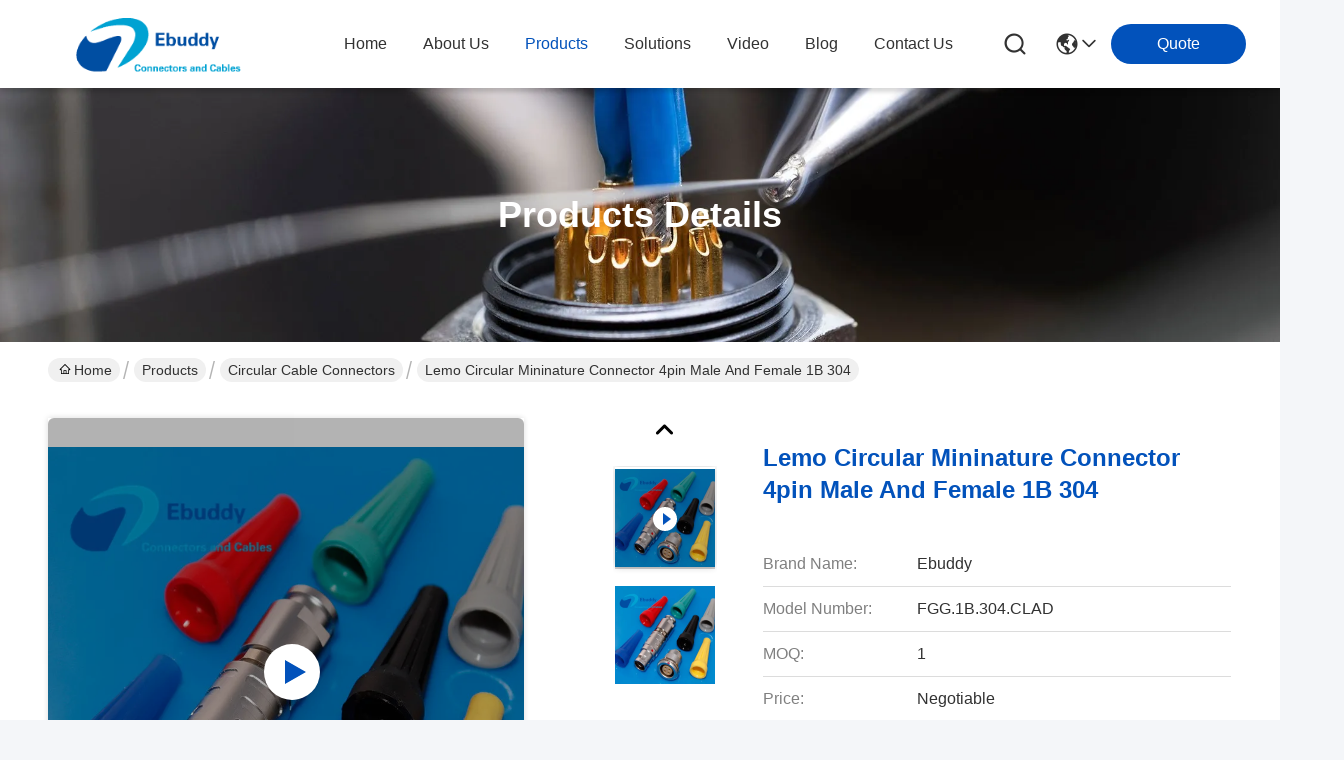

--- FILE ---
content_type: text/html
request_url: https://www.circular-cableconnectors.com/sale-13708566-lemo-circular-mininature-connector-4pin-male-and-female-1b-304.html
body_size: 33446
content:

<!DOCTYPE html>
<html lang="en">
<head>
	<meta charset="utf-8">
	<meta http-equiv="X-UA-Compatible" content="IE=edge">
	<meta name="viewport" content="width=device-width, initial-scale=1.0">
    <title>Lemo Circular Mininature Connector 4pin Male And Female 1B 304</title>
        <meta name="keywords" content="Lemo Circular Mininature Connector, 4pin Circular Mininature Connector, 1B Female Circular Cable Connectors, Circular Cable Connectors" />
            <meta name="description" content="High quality Lemo Circular Mininature Connector 4pin Male And Female 1B 304 from China, China's leading product market Lemo Circular Mininature Connector product, with strict quality control 4pin Circular Mininature Connector factories, producing high quality 1B Female Circular Cable Connectors Products." />
         <link rel='preload'
					  href=/photo/circular-cableconnectors/sitetpl/style/commonV2.css?ver=1742262661 as='style'><link type='text/css' rel='stylesheet'
					  href=/photo/circular-cableconnectors/sitetpl/style/commonV2.css?ver=1742262661 media='all'><meta property="og:title" content="Lemo Circular Mininature Connector 4pin Male And Female 1B 304" />
<meta property="og:description" content="High quality Lemo Circular Mininature Connector 4pin Male And Female 1B 304 from China, China's leading product market Lemo Circular Mininature Connector product, with strict quality control 4pin Circular Mininature Connector factories, producing high quality 1B Female Circular Cable Connectors Products." />
<meta property="og:type" content="product" />
<meta property="og:availability" content="instock" />
<meta property="og:site_name" content="Ebuddy Technology Co.,Limited" />
<meta property="og:url" content="https://www.circular-cableconnectors.com/sale-13708566-lemo-circular-mininature-connector-4pin-male-and-female-1b-304.html" />
<meta property="og:image" content="https://www.circular-cableconnectors.com/photo/ps33260725-lemo_circular_mininature_connector_4pin_male_and_female_1b_304.jpg" />
<link rel="canonical" href="https://www.circular-cableconnectors.com/sale-13708566-lemo-circular-mininature-connector-4pin-male-and-female-1b-304.html" />
<link rel="stylesheet" type="text/css" href="/js/guidefirstcommon.css" />
<style type="text/css">
/*<![CDATA[*/
.consent__cookie {position: fixed;top: 0;left: 0;width: 100%;height: 0%;z-index: 100000;}.consent__cookie_bg {position: fixed;top: 0;left: 0;width: 100%;height: 100%;background: #000;opacity: .6;display: none }.consent__cookie_rel {position: fixed;bottom:0;left: 0;width: 100%;background: #fff;display: -webkit-box;display: -ms-flexbox;display: flex;flex-wrap: wrap;padding: 24px 80px;-webkit-box-sizing: border-box;box-sizing: border-box;-webkit-box-pack: justify;-ms-flex-pack: justify;justify-content: space-between;-webkit-transition: all ease-in-out .3s;transition: all ease-in-out .3s }.consent__close {position: absolute;top: 20px;right: 20px;cursor: pointer }.consent__close svg {fill: #777 }.consent__close:hover svg {fill: #000 }.consent__cookie_box {flex: 1;word-break: break-word;}.consent__warm {color: #777;font-size: 16px;margin-bottom: 12px;line-height: 19px }.consent__title {color: #333;font-size: 20px;font-weight: 600;margin-bottom: 12px;line-height: 23px }.consent__itxt {color: #333;font-size: 14px;margin-bottom: 12px;display: -webkit-box;display: -ms-flexbox;display: flex;-webkit-box-align: center;-ms-flex-align: center;align-items: center }.consent__itxt i {display: -webkit-inline-box;display: -ms-inline-flexbox;display: inline-flex;width: 28px;height: 28px;border-radius: 50%;background: #e0f9e9;margin-right: 8px;-webkit-box-align: center;-ms-flex-align: center;align-items: center;-webkit-box-pack: center;-ms-flex-pack: center;justify-content: center }.consent__itxt svg {fill: #3ca860 }.consent__txt {color: #a6a6a6;font-size: 14px;margin-bottom: 8px;line-height: 17px }.consent__btns {display: -webkit-box;display: -ms-flexbox;display: flex;-webkit-box-orient: vertical;-webkit-box-direction: normal;-ms-flex-direction: column;flex-direction: column;-webkit-box-pack: center;-ms-flex-pack: center;justify-content: center;flex-shrink: 0;}.consent__btn {width: 280px;height: 40px;line-height: 40px;text-align: center;background: #3ca860;color: #fff;border-radius: 4px;margin: 8px 0;-webkit-box-sizing: border-box;box-sizing: border-box;cursor: pointer;font-size:14px}.consent__btn:hover {background: #00823b }.consent__btn.empty {color: #3ca860;border: 1px solid #3ca860;background: #fff }.consent__btn.empty:hover {background: #3ca860;color: #fff }.open .consent__cookie_bg {display: block }.open .consent__cookie_rel {bottom: 0 }@media (max-width: 760px) {.consent__btns {width: 100%;align-items: center;}.consent__cookie_rel {padding: 20px 24px }}.consent__cookie.open {display: block;}.consent__cookie {display: none;}
/*]]>*/
</style>
<style type="text/css">
/*<![CDATA[*/
@media only screen and (max-width:640px){.contact_now_dialog .content-wrap .desc{background-image:url(/images/cta_images/bg_s.png) !important}}.contact_now_dialog .content-wrap .content-wrap_header .cta-close{background-image:url(/images/cta_images/sprite.png) !important}.contact_now_dialog .content-wrap .desc{background-image:url(/images/cta_images/bg_l.png) !important}.contact_now_dialog .content-wrap .cta-btn i{background-image:url(/images/cta_images/sprite.png) !important}.contact_now_dialog .content-wrap .head-tip img{content:url(/images/cta_images/cta_contact_now.png) !important}.cusim{background-image:url(/images/imicon/im.svg) !important}.cuswa{background-image:url(/images/imicon/wa.png) !important}.cusall{background-image:url(/images/imicon/allchat.svg) !important}
/*]]>*/
</style>
<script type="text/javascript" src="/js/guidefirstcommon.js"></script>
<script type="text/javascript">
/*<![CDATA[*/
window.isvideotpl = 0;window.detailurl = '';
var colorUrl = '';var isShowGuide = 2;var showGuideColor = 0;var im_appid = 10003;var im_msg="Good day, what product are you looking for?";

var cta_cid = 25766;var use_defaulProductInfo = 1;var cta_pid = 13708566;var test_company = 0;var webim_domain = '';var company_type = 0;var cta_equipment = 'pc'; var setcookie = 'setwebimCookie(34063,13708566,0)'; var whatsapplink = "https://wa.me/8615889616824?text=Hi%2C+I%27m+interested+in+Lemo+Circular+Mininature+Connector+4pin+Male+And+Female+1B+304."; function insertMeta(){var str = '<meta name="mobile-web-app-capable" content="yes" /><meta name="viewport" content="width=device-width, initial-scale=1.0" />';document.head.insertAdjacentHTML('beforeend',str);} var element = document.querySelector('a.footer_webim_a[href="/webim/webim_tab.html"]');if (element) {element.parentNode.removeChild(element);}

var colorUrl = '';
var aisearch = 0;
var selfUrl = '';
window.playerReportUrl='/vod/view_count/report';
var query_string = ["Products","Detail"];
var g_tp = '';
var customtplcolor = 99716;
var str_chat = 'chat';
				var str_call_now = 'call now';
var str_chat_now = 'chat now';
var str_contact1 = 'Get Best Price';var str_chat_lang='english';var str_contact2 = 'Get Price';var str_contact2 = 'Best Price';var str_contact = 'Contact';
window.predomainsub = "";
/*]]>*/
</script>
</head>
<body>
<img src="/logo.gif" style="display:none" alt="logo"/>
<a style="display: none!important;" title="Ebuddy Technology Co.,Limited" class="float-inquiry" href="/contactnow.html" onclick='setinquiryCookie("{\"showproduct\":1,\"pid\":\"13708566\",\"name\":\"Lemo Circular Mininature Connector 4pin Male And Female 1B 304\",\"source_url\":\"\\/sale-13708566-lemo-circular-mininature-connector-4pin-male-and-female-1b-304.html\",\"picurl\":\"\\/photo\\/pd33260725-lemo_circular_mininature_connector_4pin_male_and_female_1b_304.jpg\",\"propertyDetail\":[[\"Insulator\",\"PPS\"],[\"Series\",\"FGG EGG\"],[\"Size\",\"Lemo 1B\"],[\"Shock resistance\",\"100g.6ms\"]],\"company_name\":null,\"picurl_c\":\"\\/photo\\/pc33260725-lemo_circular_mininature_connector_4pin_male_and_female_1b_304.jpg\",\"price\":\"Negotiable\",\"username\":\"Ebuddy\",\"viewTime\":\"Last Login : 7 hours 02 minutes ago\",\"subject\":\"Please send price on your Lemo Circular Mininature Connector 4pin Male And Female 1B 304\",\"countrycode\":\"\"}");'></a>
<script>
var originProductInfo = '';
var originProductInfo = {"showproduct":1,"pid":"13708566","name":"Lemo Circular Mininature Connector 4pin Male And Female 1B 304","source_url":"\/sale-13708566-lemo-circular-mininature-connector-4pin-male-and-female-1b-304.html","picurl":"\/photo\/pd33260725-lemo_circular_mininature_connector_4pin_male_and_female_1b_304.jpg","propertyDetail":[["Insulator","PPS"],["Series","FGG EGG"],["Size","Lemo 1B"],["Shock resistance","100g.6ms"]],"company_name":null,"picurl_c":"\/photo\/pc33260725-lemo_circular_mininature_connector_4pin_male_and_female_1b_304.jpg","price":"Negotiable","username":"Ebuddy","viewTime":"Last Login : 6 hours 02 minutes ago","subject":"Please send me a quote on your Lemo Circular Mininature Connector 4pin Male And Female 1B 304","countrycode":""};
var save_url = "/contactsave.html";
var update_url = "/updateinquiry.html";
var productInfo = {};
var defaulProductInfo = {};
var myDate = new Date();
var curDate = myDate.getFullYear()+'-'+(parseInt(myDate.getMonth())+1)+'-'+myDate.getDate();
var message = '';
var default_pop = 1;
var leaveMessageDialog = document.getElementsByClassName('leave-message-dialog')[0]; // 获取弹层
var _$$ = function (dom) {
    return document.querySelectorAll(dom);
};
resInfo = originProductInfo;
resInfo['name'] = resInfo['name'] || '';
defaulProductInfo.pid = resInfo['pid'];
defaulProductInfo.productName = resInfo['name'] ?? '';
defaulProductInfo.productInfo = resInfo['propertyDetail'];
defaulProductInfo.productImg = resInfo['picurl_c'];
defaulProductInfo.subject = resInfo['subject'] ?? '';
defaulProductInfo.productImgAlt = resInfo['name'] ?? '';
var inquirypopup_tmp = 1;
var message = 'Dear,'+'\r\n'+"I am interested in"+' '+trim(resInfo['name'])+", could you send me more details such as type, size, MOQ, material, etc."+'\r\n'+"Thanks!"+'\r\n'+"Waiting for your reply.";
var message_1 = 'Dear,'+'\r\n'+"I am interested in"+' '+trim(resInfo['name'])+", could you send me more details such as type, size, MOQ, material, etc."+'\r\n'+"Thanks!"+'\r\n'+"Waiting for your reply.";
var message_2 = 'Hello,'+'\r\n'+"I am looking for"+' '+trim(resInfo['name'])+", please send me the price, specification and picture."+'\r\n'+"Your swift response will be highly appreciated."+'\r\n'+"Feel free to contact me for more information."+'\r\n'+"Thanks a lot.";
var message_3 = 'Hello,'+'\r\n'+trim(resInfo['name'])+' '+"meets my expectations."+'\r\n'+"Please give me the best price and some other product information."+'\r\n'+"Feel free to contact me via my mail."+'\r\n'+"Thanks a lot.";

var message_4 = 'Dear,'+'\r\n'+"What is the FOB price on your"+' '+trim(resInfo['name'])+'?'+'\r\n'+"Which is the nearest port name?"+'\r\n'+"Please reply me as soon as possible, it would be better to share further information."+'\r\n'+"Regards!";
var message_5 = 'Hi there,'+'\r\n'+"I am very interested in your"+' '+trim(resInfo['name'])+'.'+'\r\n'+"Please send me your product details."+'\r\n'+"Looking forward to your quick reply."+'\r\n'+"Feel free to contact me by mail."+'\r\n'+"Regards!";

var message_6 = 'Dear,'+'\r\n'+"Please provide us with information about your"+' '+trim(resInfo['name'])+", such as type, size, material, and of course the best price."+'\r\n'+"Looking forward to your quick reply."+'\r\n'+"Thank you!";
var message_7 = 'Dear,'+'\r\n'+"Can you supply"+' '+trim(resInfo['name'])+" for us?"+'\r\n'+"First we want a price list and some product details."+'\r\n'+"I hope to get reply asap and look forward to cooperation."+'\r\n'+"Thank you very much.";
var message_8 = 'hi,'+'\r\n'+"I am looking for"+' '+trim(resInfo['name'])+", please give me some more detailed product information."+'\r\n'+"I look forward to your reply."+'\r\n'+"Thank you!";
var message_9 = 'Hello,'+'\r\n'+"Your"+' '+trim(resInfo['name'])+" meets my requirements very well."+'\r\n'+"Please send me the price, specification, and similar model will be OK."+'\r\n'+"Feel free to chat with me."+'\r\n'+"Thanks!";
var message_10 = 'Dear,'+'\r\n'+"I want to know more about the details and quotation of"+' '+trim(resInfo['name'])+'.'+'\r\n'+"Feel free to contact me."+'\r\n'+"Regards!";

var r = getRandom(1,10);

defaulProductInfo.message = eval("message_"+r);
    defaulProductInfo.message = eval("message_"+r);
        var mytAjax = {

    post: function(url, data, fn) {
        var xhr = new XMLHttpRequest();
        xhr.open("POST", url, true);
        xhr.setRequestHeader("Content-Type", "application/x-www-form-urlencoded;charset=UTF-8");
        xhr.setRequestHeader("X-Requested-With", "XMLHttpRequest");
        xhr.setRequestHeader('Content-Type','text/plain;charset=UTF-8');
        xhr.onreadystatechange = function() {
            if(xhr.readyState == 4 && (xhr.status == 200 || xhr.status == 304)) {
                fn.call(this, xhr.responseText);
            }
        };
        xhr.send(data);
    },

    postform: function(url, data, fn) {
        var xhr = new XMLHttpRequest();
        xhr.open("POST", url, true);
        xhr.setRequestHeader("X-Requested-With", "XMLHttpRequest");
        xhr.onreadystatechange = function() {
            if(xhr.readyState == 4 && (xhr.status == 200 || xhr.status == 304)) {
                fn.call(this, xhr.responseText);
            }
        };
        xhr.send(data);
    }
};
/*window.onload = function(){
    leaveMessageDialog = document.getElementsByClassName('leave-message-dialog')[0];
    if (window.localStorage.recordDialogStatus=='undefined' || (window.localStorage.recordDialogStatus!='undefined' && window.localStorage.recordDialogStatus != curDate)) {
        setTimeout(function(){
            if(parseInt(inquirypopup_tmp%10) == 1){
                creatDialog(defaulProductInfo, 1);
            }
        }, 6000);
    }
};*/
function trim(str)
{
    str = str.replace(/(^\s*)/g,"");
    return str.replace(/(\s*$)/g,"");
};
function getRandom(m,n){
    var num = Math.floor(Math.random()*(m - n) + n);
    return num;
};
function strBtn(param) {

    var starattextarea = document.getElementById("textareamessage").value.length;
    var email = document.getElementById("startEmail").value;

    var default_tip = document.querySelectorAll(".watermark_container").length;
    if (20 < starattextarea && starattextarea < 3000) {
        if(default_tip>0){
            document.getElementById("textareamessage1").parentNode.parentNode.nextElementSibling.style.display = "none";
        }else{
            document.getElementById("textareamessage1").parentNode.nextElementSibling.style.display = "none";
        }

    } else {
        if(default_tip>0){
            document.getElementById("textareamessage1").parentNode.parentNode.nextElementSibling.style.display = "block";
        }else{
            document.getElementById("textareamessage1").parentNode.nextElementSibling.style.display = "block";
        }

        return;
    }

    // var re = /^([a-zA-Z0-9_-])+@([a-zA-Z0-9_-])+\.([a-zA-Z0-9_-])+/i;/*邮箱不区分大小写*/
    var re = /^[a-zA-Z0-9][\w-]*(\.?[\w-]+)*@[a-zA-Z0-9-]+(\.[a-zA-Z0-9]+)+$/i;
    if (!re.test(email)) {
        document.getElementById("startEmail").nextElementSibling.style.display = "block";
        return;
    } else {
        document.getElementById("startEmail").nextElementSibling.style.display = "none";
    }

    var subject = document.getElementById("pop_subject").value;
    var pid = document.getElementById("pop_pid").value;
    var message = document.getElementById("textareamessage").value;
    var sender_email = document.getElementById("startEmail").value;
    var tel = '';
    if (document.getElementById("tel0") != undefined && document.getElementById("tel0") != '')
        tel = document.getElementById("tel0").value;
    var form_serialize = '&tel='+tel;

    form_serialize = form_serialize.replace(/\+/g, "%2B");
    mytAjax.post(save_url,"pid="+pid+"&subject="+subject+"&email="+sender_email+"&message="+(message)+form_serialize,function(res){
        var mes = JSON.parse(res);
        if(mes.status == 200){
            var iid = mes.iid;
            document.getElementById("pop_iid").value = iid;
            document.getElementById("pop_uuid").value = mes.uuid;

            if(typeof gtag_report_conversion === "function"){
                gtag_report_conversion();//执行统计js代码
            }
            if(typeof fbq === "function"){
                fbq('track','Purchase');//执行统计js代码
            }
        }
    });
    for (var index = 0; index < document.querySelectorAll(".dialog-content-pql").length; index++) {
        document.querySelectorAll(".dialog-content-pql")[index].style.display = "none";
    };
    $('#idphonepql').val(tel);
    document.getElementById("dialog-content-pql-id").style.display = "block";
    ;
};
function twoBtnOk(param) {

    var selectgender = document.getElementById("Mr").innerHTML;
    var iid = document.getElementById("pop_iid").value;
    var sendername = document.getElementById("idnamepql").value;
    var senderphone = document.getElementById("idphonepql").value;
    var sendercname = document.getElementById("idcompanypql").value;
    var uuid = document.getElementById("pop_uuid").value;
    var gender = 2;
    if(selectgender == 'Mr.') gender = 0;
    if(selectgender == 'Mrs.') gender = 1;
    var pid = document.getElementById("pop_pid").value;
    var form_serialize = '';

        form_serialize = form_serialize.replace(/\+/g, "%2B");

    mytAjax.post(update_url,"iid="+iid+"&gender="+gender+"&uuid="+uuid+"&name="+(sendername)+"&tel="+(senderphone)+"&company="+(sendercname)+form_serialize,function(res){});

    for (var index = 0; index < document.querySelectorAll(".dialog-content-pql").length; index++) {
        document.querySelectorAll(".dialog-content-pql")[index].style.display = "none";
    };
    document.getElementById("dialog-content-pql-ok").style.display = "block";

};
function toCheckMust(name) {
    $('#'+name+'error').hide();
}
function handClidk(param) {
    var starattextarea = document.getElementById("textareamessage1").value.length;
    var email = document.getElementById("startEmail1").value;
    var default_tip = document.querySelectorAll(".watermark_container").length;
    if (20 < starattextarea && starattextarea < 3000) {
        if(default_tip>0){
            document.getElementById("textareamessage1").parentNode.parentNode.nextElementSibling.style.display = "none";
        }else{
            document.getElementById("textareamessage1").parentNode.nextElementSibling.style.display = "none";
        }

    } else {
        if(default_tip>0){
            document.getElementById("textareamessage1").parentNode.parentNode.nextElementSibling.style.display = "block";
        }else{
            document.getElementById("textareamessage1").parentNode.nextElementSibling.style.display = "block";
        }

        return;
    }

    // var re = /^([a-zA-Z0-9_-])+@([a-zA-Z0-9_-])+\.([a-zA-Z0-9_-])+/i;
    var re = /^[a-zA-Z0-9][\w-]*(\.?[\w-]+)*@[a-zA-Z0-9-]+(\.[a-zA-Z0-9]+)+$/i;
    if (!re.test(email)) {
        document.getElementById("startEmail1").nextElementSibling.style.display = "block";
        return;
    } else {
        document.getElementById("startEmail1").nextElementSibling.style.display = "none";
    }

    var subject = document.getElementById("pop_subject").value;
    var pid = document.getElementById("pop_pid").value;
    var message = document.getElementById("textareamessage1").value;
    var sender_email = document.getElementById("startEmail1").value;
    var form_serialize = tel = '';
    if (document.getElementById("tel1") != undefined && document.getElementById("tel1") != '')
        tel = document.getElementById("tel1").value;
        mytAjax.post(save_url,"email="+sender_email+"&tel="+tel+"&pid="+pid+"&message="+message+"&subject="+subject+form_serialize,function(res){

        var mes = JSON.parse(res);
        if(mes.status == 200){
            var iid = mes.iid;
            document.getElementById("pop_iid").value = iid;
            document.getElementById("pop_uuid").value = mes.uuid;
            if(typeof gtag_report_conversion === "function"){
                gtag_report_conversion();//执行统计js代码
            }
        }

    });
    for (var index = 0; index < document.querySelectorAll(".dialog-content-pql").length; index++) {
        document.querySelectorAll(".dialog-content-pql")[index].style.display = "none";
    };
    $('#idphonepql').val(tel);
    document.getElementById("dialog-content-pql-id").style.display = "block";

};
window.addEventListener('load', function () {
    $('.checkbox-wrap label').each(function(){
        if($(this).find('input').prop('checked')){
            $(this).addClass('on')
        }else {
            $(this).removeClass('on')
        }
    })
    $(document).on('click', '.checkbox-wrap label' , function(ev){
        if (ev.target.tagName.toUpperCase() != 'INPUT') {
            $(this).toggleClass('on')
        }
    })
})

function hand_video(pdata) {
    data = JSON.parse(pdata);
    productInfo.productName = data.productName;
    productInfo.productInfo = data.productInfo;
    productInfo.productImg = data.productImg;
    productInfo.subject = data.subject;

    var message = 'Dear,'+'\r\n'+"I am interested in"+' '+trim(data.productName)+", could you send me more details such as type, size, quantity, material, etc."+'\r\n'+"Thanks!"+'\r\n'+"Waiting for your reply.";

    var message = 'Dear,'+'\r\n'+"I am interested in"+' '+trim(data.productName)+", could you send me more details such as type, size, MOQ, material, etc."+'\r\n'+"Thanks!"+'\r\n'+"Waiting for your reply.";
    var message_1 = 'Dear,'+'\r\n'+"I am interested in"+' '+trim(data.productName)+", could you send me more details such as type, size, MOQ, material, etc."+'\r\n'+"Thanks!"+'\r\n'+"Waiting for your reply.";
    var message_2 = 'Hello,'+'\r\n'+"I am looking for"+' '+trim(data.productName)+", please send me the price, specification and picture."+'\r\n'+"Your swift response will be highly appreciated."+'\r\n'+"Feel free to contact me for more information."+'\r\n'+"Thanks a lot.";
    var message_3 = 'Hello,'+'\r\n'+trim(data.productName)+' '+"meets my expectations."+'\r\n'+"Please give me the best price and some other product information."+'\r\n'+"Feel free to contact me via my mail."+'\r\n'+"Thanks a lot.";

    var message_4 = 'Dear,'+'\r\n'+"What is the FOB price on your"+' '+trim(data.productName)+'?'+'\r\n'+"Which is the nearest port name?"+'\r\n'+"Please reply me as soon as possible, it would be better to share further information."+'\r\n'+"Regards!";
    var message_5 = 'Hi there,'+'\r\n'+"I am very interested in your"+' '+trim(data.productName)+'.'+'\r\n'+"Please send me your product details."+'\r\n'+"Looking forward to your quick reply."+'\r\n'+"Feel free to contact me by mail."+'\r\n'+"Regards!";

    var message_6 = 'Dear,'+'\r\n'+"Please provide us with information about your"+' '+trim(data.productName)+", such as type, size, material, and of course the best price."+'\r\n'+"Looking forward to your quick reply."+'\r\n'+"Thank you!";
    var message_7 = 'Dear,'+'\r\n'+"Can you supply"+' '+trim(data.productName)+" for us?"+'\r\n'+"First we want a price list and some product details."+'\r\n'+"I hope to get reply asap and look forward to cooperation."+'\r\n'+"Thank you very much.";
    var message_8 = 'hi,'+'\r\n'+"I am looking for"+' '+trim(data.productName)+", please give me some more detailed product information."+'\r\n'+"I look forward to your reply."+'\r\n'+"Thank you!";
    var message_9 = 'Hello,'+'\r\n'+"Your"+' '+trim(data.productName)+" meets my requirements very well."+'\r\n'+"Please send me the price, specification, and similar model will be OK."+'\r\n'+"Feel free to chat with me."+'\r\n'+"Thanks!";
    var message_10 = 'Dear,'+'\r\n'+"I want to know more about the details and quotation of"+' '+trim(data.productName)+'.'+'\r\n'+"Feel free to contact me."+'\r\n'+"Regards!";

    var r = getRandom(1,10);

    productInfo.message = eval("message_"+r);
            if(parseInt(inquirypopup_tmp/10) == 1){
        productInfo.message = "";
    }
    productInfo.pid = data.pid;
    creatDialog(productInfo, 2);
};

function handDialog(pdata) {
    data = JSON.parse(pdata);
    productInfo.productName = data.productName;
    productInfo.productInfo = data.productInfo;
    productInfo.productImg = data.productImg;
    productInfo.subject = data.subject;

    var message = 'Dear,'+'\r\n'+"I am interested in"+' '+trim(data.productName)+", could you send me more details such as type, size, quantity, material, etc."+'\r\n'+"Thanks!"+'\r\n'+"Waiting for your reply.";

    var message = 'Dear,'+'\r\n'+"I am interested in"+' '+trim(data.productName)+", could you send me more details such as type, size, MOQ, material, etc."+'\r\n'+"Thanks!"+'\r\n'+"Waiting for your reply.";
    var message_1 = 'Dear,'+'\r\n'+"I am interested in"+' '+trim(data.productName)+", could you send me more details such as type, size, MOQ, material, etc."+'\r\n'+"Thanks!"+'\r\n'+"Waiting for your reply.";
    var message_2 = 'Hello,'+'\r\n'+"I am looking for"+' '+trim(data.productName)+", please send me the price, specification and picture."+'\r\n'+"Your swift response will be highly appreciated."+'\r\n'+"Feel free to contact me for more information."+'\r\n'+"Thanks a lot.";
    var message_3 = 'Hello,'+'\r\n'+trim(data.productName)+' '+"meets my expectations."+'\r\n'+"Please give me the best price and some other product information."+'\r\n'+"Feel free to contact me via my mail."+'\r\n'+"Thanks a lot.";

    var message_4 = 'Dear,'+'\r\n'+"What is the FOB price on your"+' '+trim(data.productName)+'?'+'\r\n'+"Which is the nearest port name?"+'\r\n'+"Please reply me as soon as possible, it would be better to share further information."+'\r\n'+"Regards!";
    var message_5 = 'Hi there,'+'\r\n'+"I am very interested in your"+' '+trim(data.productName)+'.'+'\r\n'+"Please send me your product details."+'\r\n'+"Looking forward to your quick reply."+'\r\n'+"Feel free to contact me by mail."+'\r\n'+"Regards!";

    var message_6 = 'Dear,'+'\r\n'+"Please provide us with information about your"+' '+trim(data.productName)+", such as type, size, material, and of course the best price."+'\r\n'+"Looking forward to your quick reply."+'\r\n'+"Thank you!";
    var message_7 = 'Dear,'+'\r\n'+"Can you supply"+' '+trim(data.productName)+" for us?"+'\r\n'+"First we want a price list and some product details."+'\r\n'+"I hope to get reply asap and look forward to cooperation."+'\r\n'+"Thank you very much.";
    var message_8 = 'hi,'+'\r\n'+"I am looking for"+' '+trim(data.productName)+", please give me some more detailed product information."+'\r\n'+"I look forward to your reply."+'\r\n'+"Thank you!";
    var message_9 = 'Hello,'+'\r\n'+"Your"+' '+trim(data.productName)+" meets my requirements very well."+'\r\n'+"Please send me the price, specification, and similar model will be OK."+'\r\n'+"Feel free to chat with me."+'\r\n'+"Thanks!";
    var message_10 = 'Dear,'+'\r\n'+"I want to know more about the details and quotation of"+' '+trim(data.productName)+'.'+'\r\n'+"Feel free to contact me."+'\r\n'+"Regards!";

    var r = getRandom(1,10);
    productInfo.message = eval("message_"+r);
            if(parseInt(inquirypopup_tmp/10) == 1){
        productInfo.message = "";
    }
    productInfo.pid = data.pid;
    creatDialog(productInfo, 2);
};

function closepql(param) {

    leaveMessageDialog.style.display = 'none';
};

function closepql2(param) {

    for (var index = 0; index < document.querySelectorAll(".dialog-content-pql").length; index++) {
        document.querySelectorAll(".dialog-content-pql")[index].style.display = "none";
    };
    document.getElementById("dialog-content-pql-ok").style.display = "block";
};

function decodeHtmlEntities(str) {
    var tempElement = document.createElement('div');
    tempElement.innerHTML = str;
    return tempElement.textContent || tempElement.innerText || '';
}

function initProduct(productInfo,type){

    productInfo.productName = decodeHtmlEntities(productInfo.productName);
    productInfo.message = decodeHtmlEntities(productInfo.message);

    leaveMessageDialog = document.getElementsByClassName('leave-message-dialog')[0];
    leaveMessageDialog.style.display = "block";
    if(type == 3){
        var popinquiryemail = document.getElementById("popinquiryemail").value;
        _$$("#startEmail1")[0].value = popinquiryemail;
    }else{
        _$$("#startEmail1")[0].value = "";
    }
    _$$("#startEmail")[0].value = "";
    _$$("#idnamepql")[0].value = "";
    _$$("#idphonepql")[0].value = "";
    _$$("#idcompanypql")[0].value = "";

    _$$("#pop_pid")[0].value = productInfo.pid;
    _$$("#pop_subject")[0].value = productInfo.subject;
    
    if(parseInt(inquirypopup_tmp/10) == 1){
        productInfo.message = "";
    }

    _$$("#textareamessage1")[0].value = productInfo.message;
    _$$("#textareamessage")[0].value = productInfo.message;

    _$$("#dialog-content-pql-id .titlep")[0].innerHTML = productInfo.productName;
    _$$("#dialog-content-pql-id img")[0].setAttribute("src", productInfo.productImg);
    _$$("#dialog-content-pql-id img")[0].setAttribute("alt", productInfo.productImgAlt);

    _$$("#dialog-content-pql-id-hand img")[0].setAttribute("src", productInfo.productImg);
    _$$("#dialog-content-pql-id-hand img")[0].setAttribute("alt", productInfo.productImgAlt);
    _$$("#dialog-content-pql-id-hand .titlep")[0].innerHTML = productInfo.productName;

    if (productInfo.productInfo.length > 0) {
        var ul2, ul;
        ul = document.createElement("ul");
        for (var index = 0; index < productInfo.productInfo.length; index++) {
            var el = productInfo.productInfo[index];
            var li = document.createElement("li");
            var span1 = document.createElement("span");
            span1.innerHTML = el[0] + ":";
            var span2 = document.createElement("span");
            span2.innerHTML = el[1];
            li.appendChild(span1);
            li.appendChild(span2);
            ul.appendChild(li);

        }
        ul2 = ul.cloneNode(true);
        if (type === 1) {
            _$$("#dialog-content-pql-id .left")[0].replaceChild(ul, _$$("#dialog-content-pql-id .left ul")[0]);
        } else {
            _$$("#dialog-content-pql-id-hand .left")[0].replaceChild(ul2, _$$("#dialog-content-pql-id-hand .left ul")[0]);
            _$$("#dialog-content-pql-id .left")[0].replaceChild(ul, _$$("#dialog-content-pql-id .left ul")[0]);
        }
    };
    for (var index = 0; index < _$$("#dialog-content-pql-id .right ul li").length; index++) {
        _$$("#dialog-content-pql-id .right ul li")[index].addEventListener("click", function (params) {
            _$$("#dialog-content-pql-id .right #Mr")[0].innerHTML = this.innerHTML
        }, false)

    };

};
function closeInquiryCreateDialog() {
    document.getElementById("xuanpan_dialog_box_pql").style.display = "none";
};
function showInquiryCreateDialog() {
    document.getElementById("xuanpan_dialog_box_pql").style.display = "block";
};
function submitPopInquiry(){
    var message = document.getElementById("inquiry_message").value;
    var email = document.getElementById("inquiry_email").value;
    var subject = defaulProductInfo.subject;
    var pid = defaulProductInfo.pid;
    if (email === undefined) {
        showInquiryCreateDialog();
        document.getElementById("inquiry_email").style.border = "1px solid red";
        return false;
    };
    if (message === undefined) {
        showInquiryCreateDialog();
        document.getElementById("inquiry_message").style.border = "1px solid red";
        return false;
    };
    if (email.search(/^\w+((-\w+)|(\.\w+))*\@[A-Za-z0-9]+((\.|-)[A-Za-z0-9]+)*\.[A-Za-z0-9]+$/) == -1) {
        document.getElementById("inquiry_email").style.border= "1px solid red";
        showInquiryCreateDialog();
        return false;
    } else {
        document.getElementById("inquiry_email").style.border= "";
    };
    if (message.length < 20 || message.length >3000) {
        showInquiryCreateDialog();
        document.getElementById("inquiry_message").style.border = "1px solid red";
        return false;
    } else {
        document.getElementById("inquiry_message").style.border = "";
    };
    var tel = '';
    if (document.getElementById("tel") != undefined && document.getElementById("tel") != '')
        tel = document.getElementById("tel").value;

    mytAjax.post(save_url,"pid="+pid+"&subject="+subject+"&email="+email+"&message="+(message)+'&tel='+tel,function(res){
        var mes = JSON.parse(res);
        if(mes.status == 200){
            var iid = mes.iid;
            document.getElementById("pop_iid").value = iid;
            document.getElementById("pop_uuid").value = mes.uuid;

        }
    });
    initProduct(defaulProductInfo);
    for (var index = 0; index < document.querySelectorAll(".dialog-content-pql").length; index++) {
        document.querySelectorAll(".dialog-content-pql")[index].style.display = "none";
    };
    $('#idphonepql').val(tel);
    document.getElementById("dialog-content-pql-id").style.display = "block";

};

//带附件上传
function submitPopInquiryfile(email_id,message_id,check_sort,name_id,phone_id,company_id,attachments){

    if(typeof(check_sort) == 'undefined'){
        check_sort = 0;
    }
    var message = document.getElementById(message_id).value;
    var email = document.getElementById(email_id).value;
    var attachments = document.getElementById(attachments).value;
    if(typeof(name_id) !== 'undefined' && name_id != ""){
        var name  = document.getElementById(name_id).value;
    }
    if(typeof(phone_id) !== 'undefined' && phone_id != ""){
        var phone = document.getElementById(phone_id).value;
    }
    if(typeof(company_id) !== 'undefined' && company_id != ""){
        var company = document.getElementById(company_id).value;
    }
    var subject = defaulProductInfo.subject;
    var pid = defaulProductInfo.pid;

    if(check_sort == 0){
        if (email === undefined) {
            showInquiryCreateDialog();
            document.getElementById(email_id).style.border = "1px solid red";
            return false;
        };
        if (message === undefined) {
            showInquiryCreateDialog();
            document.getElementById(message_id).style.border = "1px solid red";
            return false;
        };

        if (email.search(/^\w+((-\w+)|(\.\w+))*\@[A-Za-z0-9]+((\.|-)[A-Za-z0-9]+)*\.[A-Za-z0-9]+$/) == -1) {
            document.getElementById(email_id).style.border= "1px solid red";
            showInquiryCreateDialog();
            return false;
        } else {
            document.getElementById(email_id).style.border= "";
        };
        if (message.length < 20 || message.length >3000) {
            showInquiryCreateDialog();
            document.getElementById(message_id).style.border = "1px solid red";
            return false;
        } else {
            document.getElementById(message_id).style.border = "";
        };
    }else{

        if (message === undefined) {
            showInquiryCreateDialog();
            document.getElementById(message_id).style.border = "1px solid red";
            return false;
        };

        if (email === undefined) {
            showInquiryCreateDialog();
            document.getElementById(email_id).style.border = "1px solid red";
            return false;
        };

        if (message.length < 20 || message.length >3000) {
            showInquiryCreateDialog();
            document.getElementById(message_id).style.border = "1px solid red";
            return false;
        } else {
            document.getElementById(message_id).style.border = "";
        };

        if (email.search(/^\w+((-\w+)|(\.\w+))*\@[A-Za-z0-9]+((\.|-)[A-Za-z0-9]+)*\.[A-Za-z0-9]+$/) == -1) {
            document.getElementById(email_id).style.border= "1px solid red";
            showInquiryCreateDialog();
            return false;
        } else {
            document.getElementById(email_id).style.border= "";
        };

    };

    mytAjax.post(save_url,"pid="+pid+"&subject="+subject+"&email="+email+"&message="+message+"&company="+company+"&attachments="+attachments,function(res){
        var mes = JSON.parse(res);
        if(mes.status == 200){
            var iid = mes.iid;
            document.getElementById("pop_iid").value = iid;
            document.getElementById("pop_uuid").value = mes.uuid;

            if(typeof gtag_report_conversion === "function"){
                gtag_report_conversion();//执行统计js代码
            }
            if(typeof fbq === "function"){
                fbq('track','Purchase');//执行统计js代码
            }
        }
    });
    initProduct(defaulProductInfo);

    if(name !== undefined && name != ""){
        _$$("#idnamepql")[0].value = name;
    }

    if(phone !== undefined && phone != ""){
        _$$("#idphonepql")[0].value = phone;
    }

    if(company !== undefined && company != ""){
        _$$("#idcompanypql")[0].value = company;
    }

    for (var index = 0; index < document.querySelectorAll(".dialog-content-pql").length; index++) {
        document.querySelectorAll(".dialog-content-pql")[index].style.display = "none";
    };
    document.getElementById("dialog-content-pql-id").style.display = "block";

};
function submitPopInquiryByParam(email_id,message_id,check_sort,name_id,phone_id,company_id){

    if(typeof(check_sort) == 'undefined'){
        check_sort = 0;
    }

    var senderphone = '';
    var message = document.getElementById(message_id).value;
    var email = document.getElementById(email_id).value;
    if(typeof(name_id) !== 'undefined' && name_id != ""){
        var name  = document.getElementById(name_id).value;
    }
    if(typeof(phone_id) !== 'undefined' && phone_id != ""){
        var phone = document.getElementById(phone_id).value;
        senderphone = phone;
    }
    if(typeof(company_id) !== 'undefined' && company_id != ""){
        var company = document.getElementById(company_id).value;
    }
    var subject = defaulProductInfo.subject;
    var pid = defaulProductInfo.pid;

    if(check_sort == 0){
        if (email === undefined) {
            showInquiryCreateDialog();
            document.getElementById(email_id).style.border = "1px solid red";
            return false;
        };
        if (message === undefined) {
            showInquiryCreateDialog();
            document.getElementById(message_id).style.border = "1px solid red";
            return false;
        };

        if (email.search(/^\w+((-\w+)|(\.\w+))*\@[A-Za-z0-9]+((\.|-)[A-Za-z0-9]+)*\.[A-Za-z0-9]+$/) == -1) {
            document.getElementById(email_id).style.border= "1px solid red";
            showInquiryCreateDialog();
            return false;
        } else {
            document.getElementById(email_id).style.border= "";
        };
        if (message.length < 20 || message.length >3000) {
            showInquiryCreateDialog();
            document.getElementById(message_id).style.border = "1px solid red";
            return false;
        } else {
            document.getElementById(message_id).style.border = "";
        };
    }else{

        if (message === undefined) {
            showInquiryCreateDialog();
            document.getElementById(message_id).style.border = "1px solid red";
            return false;
        };

        if (email === undefined) {
            showInquiryCreateDialog();
            document.getElementById(email_id).style.border = "1px solid red";
            return false;
        };

        if (message.length < 20 || message.length >3000) {
            showInquiryCreateDialog();
            document.getElementById(message_id).style.border = "1px solid red";
            return false;
        } else {
            document.getElementById(message_id).style.border = "";
        };

        if (email.search(/^\w+((-\w+)|(\.\w+))*\@[A-Za-z0-9]+((\.|-)[A-Za-z0-9]+)*\.[A-Za-z0-9]+$/) == -1) {
            document.getElementById(email_id).style.border= "1px solid red";
            showInquiryCreateDialog();
            return false;
        } else {
            document.getElementById(email_id).style.border= "";
        };

    };

    var productsku = "";
    if($("#product_sku").length > 0){
        productsku = $("#product_sku").html();
    }

    mytAjax.post(save_url,"tel="+senderphone+"&pid="+pid+"&subject="+subject+"&email="+email+"&message="+message+"&messagesku="+encodeURI(productsku),function(res){
        var mes = JSON.parse(res);
        if(mes.status == 200){
            var iid = mes.iid;
            document.getElementById("pop_iid").value = iid;
            document.getElementById("pop_uuid").value = mes.uuid;

            if(typeof gtag_report_conversion === "function"){
                gtag_report_conversion();//执行统计js代码
            }
            if(typeof fbq === "function"){
                fbq('track','Purchase');//执行统计js代码
            }
        }
    });
    initProduct(defaulProductInfo);

    if(name !== undefined && name != ""){
        _$$("#idnamepql")[0].value = name;
    }

    if(phone !== undefined && phone != ""){
        _$$("#idphonepql")[0].value = phone;
    }

    if(company !== undefined && company != ""){
        _$$("#idcompanypql")[0].value = company;
    }

    for (var index = 0; index < document.querySelectorAll(".dialog-content-pql").length; index++) {
        document.querySelectorAll(".dialog-content-pql")[index].style.display = "none";

    };
    document.getElementById("dialog-content-pql-id").style.display = "block";

};

function creat_videoDialog(productInfo, type) {

    if(type == 1){
        if(default_pop != 1){
            return false;
        }
        window.localStorage.recordDialogStatus = curDate;
    }else{
        default_pop = 0;
    }
    initProduct(productInfo, type);
    if (type === 1) {
        // 自动弹出
        for (var index = 0; index < document.querySelectorAll(".dialog-content-pql").length; index++) {

            document.querySelectorAll(".dialog-content-pql")[index].style.display = "none";
        };
        document.getElementById("dialog-content-pql").style.display = "block";
    } else {
        // 手动弹出
        for (var index = 0; index < document.querySelectorAll(".dialog-content-pql").length; index++) {
            document.querySelectorAll(".dialog-content-pql")[index].style.display = "none";
        };
        document.getElementById("dialog-content-pql-id-hand").style.display = "block";
    }
}

function creatDialog(productInfo, type) {

    if(type == 1){
        if(default_pop != 1){
            return false;
        }
        window.localStorage.recordDialogStatus = curDate;
    }else{
        default_pop = 0;
    }
    initProduct(productInfo, type);
    if (type === 1) {
        // 自动弹出
        for (var index = 0; index < document.querySelectorAll(".dialog-content-pql").length; index++) {

            document.querySelectorAll(".dialog-content-pql")[index].style.display = "none";
        };
        document.getElementById("dialog-content-pql").style.display = "block";
    } else {
        // 手动弹出
        for (var index = 0; index < document.querySelectorAll(".dialog-content-pql").length; index++) {
            document.querySelectorAll(".dialog-content-pql")[index].style.display = "none";
        };
        document.getElementById("dialog-content-pql-id-hand").style.display = "block";
    }
}

//带邮箱信息打开询盘框 emailtype=1表示带入邮箱
function openDialog(emailtype){
    var type = 2;//不带入邮箱，手动弹出
    if(emailtype == 1){
        var popinquiryemail = document.getElementById("popinquiryemail").value;
        // var re = /^([a-zA-Z0-9_-])+@([a-zA-Z0-9_-])+\.([a-zA-Z0-9_-])+/i;
        var re = /^[a-zA-Z0-9][\w-]*(\.?[\w-]+)*@[a-zA-Z0-9-]+(\.[a-zA-Z0-9]+)+$/i;
        if (!re.test(popinquiryemail)) {
            //前端提示样式;
            showInquiryCreateDialog();
            document.getElementById("popinquiryemail").style.border = "1px solid red";
            return false;
        } else {
            //前端提示样式;
        }
        var type = 3;
    }
    creatDialog(defaulProductInfo,type);
}

//上传附件
function inquiryUploadFile(){
    var fileObj = document.querySelector("#fileId").files[0];
    //构建表单数据
    var formData = new FormData();
    var filesize = fileObj.size;
    if(filesize > 10485760 || filesize == 0) {
        document.getElementById("filetips").style.display = "block";
        return false;
    }else {
        document.getElementById("filetips").style.display = "none";
    }
    formData.append('popinquiryfile', fileObj);
    document.getElementById("quotefileform").reset();
    var save_url = "/inquiryuploadfile.html";
    mytAjax.postform(save_url,formData,function(res){
        var mes = JSON.parse(res);
        if(mes.status == 200){
            document.getElementById("uploader-file-info").innerHTML = document.getElementById("uploader-file-info").innerHTML + "<span class=op>"+mes.attfile.name+"<a class=delatt id=att"+mes.attfile.id+" onclick=delatt("+mes.attfile.id+");>Delete</a></span>";
            var nowattachs = document.getElementById("attachments").value;
            if( nowattachs !== ""){
                var attachs = JSON.parse(nowattachs);
                attachs[mes.attfile.id] = mes.attfile;
            }else{
                var attachs = {};
                attachs[mes.attfile.id] = mes.attfile;
            }
            document.getElementById("attachments").value = JSON.stringify(attachs);
        }
    });
}
//附件删除
function delatt(attid)
{
    var nowattachs = document.getElementById("attachments").value;
    if( nowattachs !== ""){
        var attachs = JSON.parse(nowattachs);
        if(attachs[attid] == ""){
            return false;
        }
        var formData = new FormData();
        var delfile = attachs[attid]['filename'];
        var save_url = "/inquirydelfile.html";
        if(delfile != "") {
            formData.append('delfile', delfile);
            mytAjax.postform(save_url, formData, function (res) {
                if(res !== "") {
                    var mes = JSON.parse(res);
                    if (mes.status == 200) {
                        delete attachs[attid];
                        document.getElementById("attachments").value = JSON.stringify(attachs);
                        var s = document.getElementById("att"+attid);
                        s.parentNode.remove();
                    }
                }
            });
        }
    }else{
        return false;
    }
}

</script>
<div class="leave-message-dialog" style="display: none">
<style>
    .leave-message-dialog .close:before, .leave-message-dialog .close:after{
        content:initial;
    }
</style>
<div class="dialog-content-pql" id="dialog-content-pql" style="display: none">
    <span class="close" onclick="closepql()"><img src="/images/close.png" alt="close"></span>
    <div class="title">
        <p class="firstp-pql">Leave a Message</p>
        <p class="lastp-pql">We will call you back soon!</p>
    </div>
    <div class="form">
        <div class="textarea">
            <textarea style='font-family: robot;'  name="" id="textareamessage" cols="30" rows="10" style="margin-bottom:14px;width:100%"
                placeholder="Please enter your inquiry details."></textarea>
        </div>
        <p class="error-pql"> <span class="icon-pql"><img src="/images/error.png" alt="Ebuddy Technology Co.,Limited"></span> Your message must be between 20-3,000 characters!</p>
        <input id="startEmail" type="text" placeholder="Enter your E-mail" onkeydown="if(event.keyCode === 13){ strBtn();}">
        <p class="error-pql"><span class="icon-pql"><img src="/images/error.png" alt="Ebuddy Technology Co.,Limited"></span> Please check your E-mail! </p>
                <div class="operations">
            <div class='btn' id="submitStart" type="submit" onclick="strBtn()">SUBMIT</div>
        </div>
            </div>
</div>
<div class="dialog-content-pql dialog-content-pql-id" id="dialog-content-pql-id" style="display:none">
        <span class="close" onclick="closepql2()"><svg t="1648434466530" class="icon" viewBox="0 0 1024 1024" version="1.1" xmlns="http://www.w3.org/2000/svg" p-id="2198" width="16" height="16"><path d="M576 512l277.333333 277.333333-64 64-277.333333-277.333333L234.666667 853.333333 170.666667 789.333333l277.333333-277.333333L170.666667 234.666667 234.666667 170.666667l277.333333 277.333333L789.333333 170.666667 853.333333 234.666667 576 512z" fill="#444444" p-id="2199"></path></svg></span>
    <div class="left">
        <div class="img"><img></div>
        <p class="titlep"></p>
        <ul> </ul>
    </div>
    <div class="right">
                <p class="title">More information facilitates better communication.</p>
                <div style="position: relative;">
            <div class="mr"> <span id="Mr">Mr.</span>
                <ul>
                    <li>Mr.</li>
                    <li>Mrs.</li>
                </ul>
            </div>
            <input style="text-indent: 80px;" type="text" id="idnamepql" placeholder="Input your name">
        </div>
        <input type="text"  id="idphonepql"  placeholder="Phone Number">
        <input type="text" id="idcompanypql"  placeholder="Company" onkeydown="if(event.keyCode === 13){ twoBtnOk();}">
                <div class="btn form_new" id="twoBtnOk" onclick="twoBtnOk()">OK</div>
    </div>
</div>

<div class="dialog-content-pql dialog-content-pql-ok" id="dialog-content-pql-ok" style="display:none">
        <span class="close" onclick="closepql()"><svg t="1648434466530" class="icon" viewBox="0 0 1024 1024" version="1.1" xmlns="http://www.w3.org/2000/svg" p-id="2198" width="16" height="16"><path d="M576 512l277.333333 277.333333-64 64-277.333333-277.333333L234.666667 853.333333 170.666667 789.333333l277.333333-277.333333L170.666667 234.666667 234.666667 170.666667l277.333333 277.333333L789.333333 170.666667 853.333333 234.666667 576 512z" fill="#444444" p-id="2199"></path></svg></span>
    <div class="duihaook"></div>
        <p class="title">Submitted successfully!</p>
        <p class="p1" style="text-align: center; font-size: 18px; margin-top: 14px;">We will call you back soon!</p>
    <div class="btn" onclick="closepql()" id="endOk" style="margin: 0 auto;margin-top: 50px;">OK</div>
</div>
<div class="dialog-content-pql dialog-content-pql-id dialog-content-pql-id-hand" id="dialog-content-pql-id-hand"
    style="display:none">
     <input type="hidden" name="pop_pid" id="pop_pid" value="0">
     <input type="hidden" name="pop_subject" id="pop_subject" value="">
     <input type="hidden" name="pop_iid" id="pop_iid" value="0">
     <input type="hidden" name="pop_uuid" id="pop_uuid" value="0">
        <span class="close" onclick="closepql()"><svg t="1648434466530" class="icon" viewBox="0 0 1024 1024" version="1.1" xmlns="http://www.w3.org/2000/svg" p-id="2198" width="16" height="16"><path d="M576 512l277.333333 277.333333-64 64-277.333333-277.333333L234.666667 853.333333 170.666667 789.333333l277.333333-277.333333L170.666667 234.666667 234.666667 170.666667l277.333333 277.333333L789.333333 170.666667 853.333333 234.666667 576 512z" fill="#444444" p-id="2199"></path></svg></span>
    <div class="left">
        <div class="img"><img></div>
        <p class="titlep"></p>
        <ul> </ul>
    </div>
    <div class="right" style="float:right">
                <div class="title">
            <p class="firstp-pql">Leave a Message</p>
            <p class="lastp-pql">We will call you back soon!</p>
        </div>
                <div class="form">
            <div class="textarea">
                <textarea style='font-family: robot;' name="message" id="textareamessage1" cols="30" rows="10"
                    placeholder="Please enter your inquiry details."></textarea>
            </div>
            <p class="error-pql"> <span class="icon-pql"><img src="/images/error.png" alt="Ebuddy Technology Co.,Limited"></span> Your message must be between 20-3,000 characters!</p>

                            <input style="display:none" id="tel1" name="tel" type="text" oninput="value=value.replace(/[^0-9_+-]/g,'');" placeholder="Phone Number">
                        <input id='startEmail1' name='email' data-type='1' type='text'
                   placeholder="Enter your E-mail"
                   onkeydown='if(event.keyCode === 13){ handClidk();}'>
            
            <p class='error-pql'><span class='icon-pql'>
                    <img src="/images/error.png" alt="Ebuddy Technology Co.,Limited"></span> Please check your E-mail!            </p>

            <div class="operations">
                <div class='btn' id="submitStart1" type="submit" onclick="handClidk()">SUBMIT</div>
            </div>
        </div>
    </div>
</div>
</div>
<div id="xuanpan_dialog_box_pql" class="xuanpan_dialog_box_pql"
    style="display:none;background:rgba(0,0,0,.6);width:100%;height:100%;position: fixed;top:0;left:0;z-index: 999999;">
    <div class="box_pql"
      style="width:526px;height:206px;background:rgba(255,255,255,1);opacity:1;border-radius:4px;position: absolute;left: 50%;top: 50%;transform: translate(-50%,-50%);">
      <div onclick="closeInquiryCreateDialog()" class="close close_create_dialog"
        style="cursor: pointer;height:42px;width:40px;float:right;padding-top: 16px;"><span
          style="display: inline-block;width: 25px;height: 2px;background: rgb(114, 114, 114);transform: rotate(45deg); "><span
            style="display: block;width: 25px;height: 2px;background: rgb(114, 114, 114);transform: rotate(-90deg); "></span></span>
      </div>
      <div
        style="height: 72px; overflow: hidden; text-overflow: ellipsis; display:-webkit-box;-ebkit-line-clamp: 3;-ebkit-box-orient: vertical; margin-top: 58px; padding: 0 84px; font-size: 18px; color: rgba(51, 51, 51, 1); text-align: center; ">
        Please leave your correct email and detailed requirements (20-3,000 characters).</div>
      <div onclick="closeInquiryCreateDialog()" class="close_create_dialog"
        style="width: 139px; height: 36px; background: rgba(253, 119, 34, 1); border-radius: 4px; margin: 16px auto; color: rgba(255, 255, 255, 1); font-size: 18px; line-height: 36px; text-align: center;">
        OK</div>
    </div>
</div>
<style type="text/css">.vr-asidebox {position: fixed; bottom: 290px; left: 16px; width: 160px; height: 90px; background: #eee; overflow: hidden; border: 4px solid rgba(4, 120, 237, 0.24); box-shadow: 0px 8px 16px rgba(0, 0, 0, 0.08); border-radius: 8px; display: none; z-index: 1000; } .vr-small {position: fixed; bottom: 290px; left: 16px; width: 72px; height: 90px; background: url(/images/ctm_icon_vr.png) no-repeat center; background-size: 69.5px; overflow: hidden; display: none; cursor: pointer; z-index: 1000; display: block; text-decoration: none; } .vr-group {position: relative; } .vr-animate {width: 160px; height: 90px; background: #eee; position: relative; } .js-marquee {/*margin-right: 0!important;*/ } .vr-link {position: absolute; top: 0; left: 0; width: 100%; height: 100%; display: none; } .vr-mask {position: absolute; top: 0px; left: 0px; width: 100%; height: 100%; display: block; background: #000; opacity: 0.4; } .vr-jump {position: absolute; top: 0px; left: 0px; width: 100%; height: 100%; display: block; background: url(/images/ctm_icon_see.png) no-repeat center center; background-size: 34px; font-size: 0; } .vr-close {position: absolute; top: 50%; right: 0px; width: 16px; height: 20px; display: block; transform: translate(0, -50%); background: rgba(255, 255, 255, 0.6); border-radius: 4px 0px 0px 4px; cursor: pointer; } .vr-close i {position: absolute; top: 0px; left: 0px; width: 100%; height: 100%; display: block; background: url(/images/ctm_icon_left.png) no-repeat center center; background-size: 16px; } .vr-group:hover .vr-link {display: block; } .vr-logo {position: absolute; top: 4px; left: 4px; width: 50px; height: 14px; background: url(/images/ctm_icon_vrshow.png) no-repeat; background-size: 48px; }
</style>

<div data-head='head'>
<div class="header_99716  on  " data-script="/js/swiper-bundle.min.js">
    
    
    
    
    
    
    

    <div class="header-wrap">
       <div class="index_language" style="align-items: center;">
      
        <div class="menu-icon">
            <div class="item language2">
                <i class="feitian ft-language1"></i>
                <i class="feitian ft-down1"></i>
                <div class="p_child english_box">
                                        <div class="p_child_item">
                        <a href="https://www.circular-cableconnectors.com/sale-13708566-lemo-circular-mininature-connector-4pin-male-and-female-1b-304.html" title="english">english </a>
                    </div>
                                        <div class="p_child_item">
                        <a href="https://french.circular-cableconnectors.com/sale-13708566-lemo-circular-mininature-connector-4pin-male-and-female-1b-304.html" title="français">français </a>
                    </div>
                                        <div class="p_child_item">
                        <a href="https://german.circular-cableconnectors.com/sale-13708566-lemo-circular-mininature-connector-4pin-male-and-female-1b-304.html" title="Deutsch">Deutsch </a>
                    </div>
                                        <div class="p_child_item">
                        <a href="https://italian.circular-cableconnectors.com/sale-13708566-lemo-circular-mininature-connector-4pin-male-and-female-1b-304.html" title="Italiano">Italiano </a>
                    </div>
                                        <div class="p_child_item">
                        <a href="https://russian.circular-cableconnectors.com/sale-13708566-lemo-circular-mininature-connector-4pin-male-and-female-1b-304.html" title="Русский">Русский </a>
                    </div>
                                        <div class="p_child_item">
                        <a href="https://spanish.circular-cableconnectors.com/sale-13708566-lemo-circular-mininature-connector-4pin-male-and-female-1b-304.html" title="Español">Español </a>
                    </div>
                                        <div class="p_child_item">
                        <a href="https://portuguese.circular-cableconnectors.com/sale-13708566-lemo-circular-mininature-connector-4pin-male-and-female-1b-304.html" title="português">português </a>
                    </div>
                                        <div class="p_child_item">
                        <a href="https://dutch.circular-cableconnectors.com/sale-13708566-lemo-circular-mininature-connector-4pin-male-and-female-1b-304.html" title="Nederlandse">Nederlandse </a>
                    </div>
                                        <div class="p_child_item">
                        <a href="https://greek.circular-cableconnectors.com/sale-13708566-lemo-circular-mininature-connector-4pin-male-and-female-1b-304.html" title="ελληνικά">ελληνικά </a>
                    </div>
                                        <div class="p_child_item">
                        <a href="https://japanese.circular-cableconnectors.com/sale-13708566-lemo-circular-mininature-connector-4pin-male-and-female-1b-304.html" title="日本語">日本語 </a>
                    </div>
                                        <div class="p_child_item">
                        <a href="https://korean.circular-cableconnectors.com/sale-13708566-lemo-circular-mininature-connector-4pin-male-and-female-1b-304.html" title="한국">한국 </a>
                    </div>
                                        <div class="p_child_item">
                        <a href="https://arabic.circular-cableconnectors.com/sale-13708566-lemo-circular-mininature-connector-4pin-male-and-female-1b-304.html" title="العربية">العربية </a>
                    </div>
                                        <div class="p_child_item">
                        <a href="https://hindi.circular-cableconnectors.com/sale-13708566-lemo-circular-mininature-connector-4pin-male-and-female-1b-304.html" title="हिन्दी">हिन्दी </a>
                    </div>
                                        <div class="p_child_item">
                        <a href="https://turkish.circular-cableconnectors.com/sale-13708566-lemo-circular-mininature-connector-4pin-male-and-female-1b-304.html" title="Türkçe">Türkçe </a>
                    </div>
                                        <div class="p_child_item">
                        <a href="https://indonesian.circular-cableconnectors.com/sale-13708566-lemo-circular-mininature-connector-4pin-male-and-female-1b-304.html" title="indonesia">indonesia </a>
                    </div>
                                        <div class="p_child_item">
                        <a href="https://vietnamese.circular-cableconnectors.com/sale-13708566-lemo-circular-mininature-connector-4pin-male-and-female-1b-304.html" title="tiếng Việt">tiếng Việt </a>
                    </div>
                                        <div class="p_child_item">
                        <a href="https://thai.circular-cableconnectors.com/sale-13708566-lemo-circular-mininature-connector-4pin-male-and-female-1b-304.html" title="ไทย">ไทย </a>
                    </div>
                                        <div class="p_child_item">
                        <a href="https://bengali.circular-cableconnectors.com/sale-13708566-lemo-circular-mininature-connector-4pin-male-and-female-1b-304.html" title="বাংলা">বাংলা </a>
                    </div>
                                        <div class="p_child_item">
                        <a href="https://persian.circular-cableconnectors.com/sale-13708566-lemo-circular-mininature-connector-4pin-male-and-female-1b-304.html" title="فارسی">فارسی </a>
                    </div>
                                        <div class="p_child_item">
                        <a href="https://polish.circular-cableconnectors.com/sale-13708566-lemo-circular-mininature-connector-4pin-male-and-female-1b-304.html" title="polski">polski </a>
                    </div>
                                    </div>
            </div>
            <i class="feitian ft-menu1"></i>
        </div>
       </div>
        <div class="logo image-all">

            <a href="/" title="Ebuddy Technology Co.,Limited">
                <img src="/logo.gif" alt="Ebuddy Technology Co.,Limited" />
            </a>
        </div>
        <div class="menu">
         
            <div class="itembox p_child_item">
                <a class="item level1-a " href="/"
                    title="Home">Home</a>
            </div>
            
                        
                        
                        
                        <div class="itembox p_child_item">
                <a class="item level1-a " href="/aboutus.html"
                    title="About Us">about us</a>
                    <div class="p_child">
                        <div class=" p_child_item">
                            <a class="level2-a ecer-ellipsis"
                            href="/aboutus.html" title="Company Profile">Company Profile</a>
                        </div>
                        <div class=" p_child_item">
                            <a class="level2-a ecer-ellipsis"
                            href="/factory.html" title="Factory Tour">factory tour</a>
                        </div>
                        <div class=" p_child_item">
                            <a class="level2-a ecer-ellipsis" 
                            href="/quality.html" title="Quality Control">quality control</a>
                        </div>
                                            </div>
            </div>
                        <div class="itembox p_child_item">

                <a class="item level1-a cur"
                href="/products.html"  title="Products">products
            </a>
                <div class="p_child">

                                        <!-- 二级 -->
                                        <div class="p_child_item">
                   
                        <a class="level2-a ecer-ellipsis cur"
                            href=/supplier-231074-circular-cable-connectors title="quality Circular Cable Connectors factory">
                            <h2 class="main-a ecer-ellipsis">Circular Cable Connectors</h2>
                                                    </a>
                   
                                            </div>
                                                            <!-- 二级 -->
                                        <div class="p_child_item">
                   
                        <a class="level2-a ecer-ellipsis "
                            href=/supplier-228887-push-pull-circular-connectors title="quality Push Pull Circular Connectors factory">
                            <h2 class="main-a ecer-ellipsis">Push Pull Circular Connectors</h2>
                                                    </a>
                   
                                            </div>
                                                            <!-- 二级 -->
                                        <div class="p_child_item">
                   
                        <a class="level2-a ecer-ellipsis "
                            href=/supplier-231093-lemo-cable-connector title="quality Lemo Cable Connector factory">
                            <h2 class="main-a ecer-ellipsis">Lemo Cable Connector</h2>
                                                    </a>
                   
                                            </div>
                                                            <!-- 二级 -->
                                        <div class="p_child_item">
                   
                        <a class="level2-a ecer-ellipsis "
                            href=/supplier-229772-fischer-cable-connector title="quality Fischer Cable Connector factory">
                            <h2 class="main-a ecer-ellipsis">Fischer Cable Connector</h2>
                                                    </a>
                   
                                            </div>
                                                            <!-- 二级 -->
                                        <div class="p_child_item">
                   
                        <a class="level2-a ecer-ellipsis "
                            href=/supplier-229770-lemo-b-series-connectors title="quality Lemo B Series Connectors factory">
                            <h2 class="main-a ecer-ellipsis">Lemo B Series Connectors</h2>
                                                    </a>
                   
                                            </div>
                                                            <!-- 二级 -->
                                        <div class="p_child_item">
                   
                        <a class="level2-a ecer-ellipsis "
                            href=/supplier-430233-night-vision-accessories title="quality Night Vision Accessories factory">
                            <h2 class="main-a ecer-ellipsis">Night Vision Accessories</h2>
                                                    </a>
                   
                                            </div>
                                                            <!-- 二级 -->
                                        <div class="p_child_item">
                   
                        <a class="level2-a ecer-ellipsis "
                            href=/supplier-228889-lemo-s-series title="quality Lemo S Series factory">
                            <h2 class="main-a ecer-ellipsis">Lemo S Series</h2>
                                                    </a>
                   
                                            </div>
                                                            <!-- 二级 -->
                                        <div class="p_child_item">
                   
                        <a class="level2-a ecer-ellipsis "
                            href=/supplier-228892-lemo-coaxial-connector title="quality Lemo Coaxial Connector factory">
                            <h2 class="main-a ecer-ellipsis">Lemo Coaxial Connector</h2>
                                                    </a>
                   
                                            </div>
                                                            <!-- 二级 -->
                                        <div class="p_child_item">
                   
                        <a class="level2-a ecer-ellipsis "
                            href=/supplier-228896-camera-connection-cable title="quality Camera Connection Cable factory">
                            <h2 class="main-a ecer-ellipsis">Camera Connection Cable</h2>
                                                    </a>
                   
                                            </div>
                                                            <!-- 二级 -->
                                        <div class="p_child_item">
                   
                        <a class="level2-a ecer-ellipsis "
                            href=/supplier-229771-lemo-k-series title="quality Lemo K Series factory">
                            <h2 class="main-a ecer-ellipsis">Lemo K Series</h2>
                                                    </a>
                   
                                            </div>
                                                            <!-- 二级 -->
                                        <div class="p_child_item">
                   
                        <a class="level2-a ecer-ellipsis "
                            href=/supplier-228890-plastic-circular-connectors title="quality Plastic Circular Connectors factory">
                            <h2 class="main-a ecer-ellipsis">Plastic Circular Connectors</h2>
                                                    </a>
                   
                                            </div>
                                                            <!-- 二级 -->
                                        <div class="p_child_item">
                   
                        <a class="level2-a ecer-ellipsis "
                            href=/supplier-228888-waterproof-circular-connector title="quality Waterproof Circular Connector factory">
                            <h2 class="main-a ecer-ellipsis">Waterproof Circular Connector</h2>
                                                    </a>
                   
                                            </div>
                                                            <!-- 二级 -->
                                        <div class="p_child_item">
                   
                        <a class="level2-a ecer-ellipsis "
                            href=/supplier-230434-custom-power-cables title="quality Custom Power Cables factory">
                            <h2 class="main-a ecer-ellipsis">Custom Power Cables</h2>
                                                    </a>
                   
                                            </div>
                                                            <!-- 二级 -->
                                        <div class="p_child_item">
                   
                        <a class="level2-a ecer-ellipsis "
                            href=/supplier-232435-printed-circuit-board-connector title="quality Printed Circuit Board Connector factory">
                            <h2 class="main-a ecer-ellipsis">Printed Circuit Board Connector</h2>
                                                    </a>
                   
                                            </div>
                                                            <!-- 二级 -->
                                        <div class="p_child_item">
                   
                        <a class="level2-a ecer-ellipsis "
                            href=/supplier-228891-circular-connectors title="quality  Circular Connectors factory">
                            <h2 class="main-a ecer-ellipsis"> Circular Connectors</h2>
                                                    </a>
                   
                                            </div>
                                                        </div>
            </div>

    
                                                                                                                                                                                                                                                                                                            <div class="itembox p_child_item">
                <a class="item  level1-a "
                    href="/cases.html" title="Solutions">solutions</a>
            </div>
            
                                                                                    <div class="itembox p_child_item">
                <a class="item  level1-a" href="/video.html" target="_blank"
                    title="Video">video</a>
            </div>
                                                                                                                                                                                                                                                                                                                                                                                                                                                                                                                                                            <div class=" itembox p_child_item">
                <a class="item  level1-a "
                    href="/news.html" title="Blog">blog</a>
            </div>
                     
                                                                                                                                                                                    <div class="itembox p_child_item">
                <a class="item  level1-a  " href="/contactus.html"
                    title="contact">contact us</a>
            </div>
                            
            <div class="item search">
                <div class="serchtext">
                    <i class="feitian ft-close2"></i>
                    <form id="formSearch" method="POST" onsubmit="return jsWidgetSearch(this,'');">
                        <input type="text" onchange="(e)=>{ e.stopPropagation();}" type="text" name="keyword"
                            placeholder="Search" />
                        <button type="submit" style="    background: transparent;    outline: none;    border: none;">
                            <i style="cursor: pointer;" class="feitian ft-search1"></i></button>

                    </form>
                </div>
                <i class="feitian ft-search1"></i>
            </div>
            <div class="item language2">
                <i class="feitian ft-language1"></i>
                <i class="feitian ft-down1"></i>
                <!-- 一级 -->
                <div class="p_child english_box">
                    
                    <div class="p_child_item">
                        <a href="https://www.circular-cableconnectors.com/sale-13708566-lemo-circular-mininature-connector-4pin-male-and-female-1b-304.html" title="english">english </a>
                    </div>
                    
                    <div class="p_child_item">
                        <a href="https://french.circular-cableconnectors.com/sale-13708566-lemo-circular-mininature-connector-4pin-male-and-female-1b-304.html" title="français">français </a>
                    </div>
                    
                    <div class="p_child_item">
                        <a href="https://german.circular-cableconnectors.com/sale-13708566-lemo-circular-mininature-connector-4pin-male-and-female-1b-304.html" title="Deutsch">Deutsch </a>
                    </div>
                    
                    <div class="p_child_item">
                        <a href="https://italian.circular-cableconnectors.com/sale-13708566-lemo-circular-mininature-connector-4pin-male-and-female-1b-304.html" title="Italiano">Italiano </a>
                    </div>
                    
                    <div class="p_child_item">
                        <a href="https://russian.circular-cableconnectors.com/sale-13708566-lemo-circular-mininature-connector-4pin-male-and-female-1b-304.html" title="Русский">Русский </a>
                    </div>
                    
                    <div class="p_child_item">
                        <a href="https://spanish.circular-cableconnectors.com/sale-13708566-lemo-circular-mininature-connector-4pin-male-and-female-1b-304.html" title="Español">Español </a>
                    </div>
                    
                    <div class="p_child_item">
                        <a href="https://portuguese.circular-cableconnectors.com/sale-13708566-lemo-circular-mininature-connector-4pin-male-and-female-1b-304.html" title="português">português </a>
                    </div>
                    
                    <div class="p_child_item">
                        <a href="https://dutch.circular-cableconnectors.com/sale-13708566-lemo-circular-mininature-connector-4pin-male-and-female-1b-304.html" title="Nederlandse">Nederlandse </a>
                    </div>
                    
                    <div class="p_child_item">
                        <a href="https://greek.circular-cableconnectors.com/sale-13708566-lemo-circular-mininature-connector-4pin-male-and-female-1b-304.html" title="ελληνικά">ελληνικά </a>
                    </div>
                    
                    <div class="p_child_item">
                        <a href="https://japanese.circular-cableconnectors.com/sale-13708566-lemo-circular-mininature-connector-4pin-male-and-female-1b-304.html" title="日本語">日本語 </a>
                    </div>
                    
                    <div class="p_child_item">
                        <a href="https://korean.circular-cableconnectors.com/sale-13708566-lemo-circular-mininature-connector-4pin-male-and-female-1b-304.html" title="한국">한국 </a>
                    </div>
                    
                    <div class="p_child_item">
                        <a href="https://arabic.circular-cableconnectors.com/sale-13708566-lemo-circular-mininature-connector-4pin-male-and-female-1b-304.html" title="العربية">العربية </a>
                    </div>
                    
                    <div class="p_child_item">
                        <a href="https://hindi.circular-cableconnectors.com/sale-13708566-lemo-circular-mininature-connector-4pin-male-and-female-1b-304.html" title="हिन्दी">हिन्दी </a>
                    </div>
                    
                    <div class="p_child_item">
                        <a href="https://turkish.circular-cableconnectors.com/sale-13708566-lemo-circular-mininature-connector-4pin-male-and-female-1b-304.html" title="Türkçe">Türkçe </a>
                    </div>
                    
                    <div class="p_child_item">
                        <a href="https://indonesian.circular-cableconnectors.com/sale-13708566-lemo-circular-mininature-connector-4pin-male-and-female-1b-304.html" title="indonesia">indonesia </a>
                    </div>
                    
                    <div class="p_child_item">
                        <a href="https://vietnamese.circular-cableconnectors.com/sale-13708566-lemo-circular-mininature-connector-4pin-male-and-female-1b-304.html" title="tiếng Việt">tiếng Việt </a>
                    </div>
                    
                    <div class="p_child_item">
                        <a href="https://thai.circular-cableconnectors.com/sale-13708566-lemo-circular-mininature-connector-4pin-male-and-female-1b-304.html" title="ไทย">ไทย </a>
                    </div>
                    
                    <div class="p_child_item">
                        <a href="https://bengali.circular-cableconnectors.com/sale-13708566-lemo-circular-mininature-connector-4pin-male-and-female-1b-304.html" title="বাংলা">বাংলা </a>
                    </div>
                    
                    <div class="p_child_item">
                        <a href="https://persian.circular-cableconnectors.com/sale-13708566-lemo-circular-mininature-connector-4pin-male-and-female-1b-304.html" title="فارسی">فارسی </a>
                    </div>
                    
                    <div class="p_child_item">
                        <a href="https://polish.circular-cableconnectors.com/sale-13708566-lemo-circular-mininature-connector-4pin-male-and-female-1b-304.html" title="polski">polski </a>
                    </div>
                                    </div>
            </div>
            <div class="item quote">
                
                <a class="btn" href='/contactnow.html' title="Quote"
                    onclick='setinquiryCookie("{\"showproduct\":1,\"pid\":\"13708566\",\"name\":\"Lemo Circular Mininature Connector 4pin Male And Female 1B 304\",\"source_url\":\"\\/sale-13708566-lemo-circular-mininature-connector-4pin-male-and-female-1b-304.html\",\"picurl\":\"\\/photo\\/pd33260725-lemo_circular_mininature_connector_4pin_male_and_female_1b_304.jpg\",\"propertyDetail\":[[\"Insulator\",\"PPS\"],[\"Series\",\"FGG EGG\"],[\"Size\",\"Lemo 1B\"],[\"Shock resistance\",\"100g.6ms\"]],\"company_name\":null,\"picurl_c\":\"\\/photo\\/pc33260725-lemo_circular_mininature_connector_4pin_male_and_female_1b_304.jpg\",\"price\":\"Negotiable\",\"username\":\"Ebuddy\",\"viewTime\":\"Last Login : 2 hours 02 minutes ago\",\"subject\":\"What is your best price for Lemo Circular Mininature Connector 4pin Male And Female 1B 304\",\"countrycode\":\"\"}");'>
                    <span class="b2 ecer-ellipsis">quote</span>
                </a>
            </div>
        </div>
    </div>
    <div class="header_fixed">
        <div class="header_header-wrap_p">
            <div class="showinput ecer-flex ecer-flex-align">
                <form method="POST" data-type="showinput" id="headerform2"
                    onsubmit="return jsWidgetSearch(this,'');">
                    <input type="text" name="keyword" data-type="showinput" autocomplete="off"
                        placeholder="Search...">
                </form>
                <span class="icon feitian sou" data-type="showinput"
                    onclick="jsWidgetSearch(document.getElementById('headerform2'),'');">&#xe626;</span>
            </div>
            <div class="itembox p_child_item">
                <a class="item  level1-a" href="/" title="Home">home</a>
            </div>
                                                                                                            <div class="itembox p_child_item">
                <a class="item  level1-a" href="/aboutus.html" title="About Us">about
                    us</a>
                    <i class="feitian ft-down1"></i>
                    <div class="p_child">
                        <div class=" p_child_item">
                            <a class="level2-a ecer-ellipsis"
                            href="/aboutus.html" title="Company Profile">Company Profile</a>
                        </div>
                        <div class=" p_child_item">
                            <a class="level2-a ecer-ellipsis"
                            href="/factory.html" title="Factory Tour">factory tour</a>
                        </div>
                        <div class=" p_child_item">
                            <a class="level2-a ecer-ellipsis" 
                            href="/quality.html" title="Quality Control">quality control</a>
                        </div>
                        <div class=" p_child_item">
                            <a class="level2-a ecer-ellipsis" href="/faqs.html"
                            title="">FAQ</a>
                        </div>
                    </div>         
            </div>
                        <div class="itembox p_child_item">
                <a class="item  level1-a" href="/products.html"
                    title="Products">products</a>
                <i class="feitian ft-down1"></i>
                <div class="p_child">
                                        <!-- 二级 -->
                                        <div class="p_child_item">
                        <a class="item  level1-a" href=/supplier-231074-circular-cable-connectors title="quality Circular Cable Connectors factory">
                            <h2 class="main-a ecer-ellipsis">Circular Cable Connectors</h2>
                        </a>
                                                                    </div>
                                                            <!-- 二级 -->
                                        <div class="p_child_item">
                        <a class="item  level1-a" href=/supplier-228887-push-pull-circular-connectors title="quality Push Pull Circular Connectors factory">
                            <h2 class="main-a ecer-ellipsis">Push Pull Circular Connectors</h2>
                        </a>
                                                                    </div>
                                                            <!-- 二级 -->
                                        <div class="p_child_item">
                        <a class="item  level1-a" href=/supplier-231093-lemo-cable-connector title="quality Lemo Cable Connector factory">
                            <h2 class="main-a ecer-ellipsis">Lemo Cable Connector</h2>
                        </a>
                                                                    </div>
                                                            <!-- 二级 -->
                                        <div class="p_child_item">
                        <a class="item  level1-a" href=/supplier-229772-fischer-cable-connector title="quality Fischer Cable Connector factory">
                            <h2 class="main-a ecer-ellipsis">Fischer Cable Connector</h2>
                        </a>
                                                                    </div>
                                                            <!-- 二级 -->
                                        <div class="p_child_item">
                        <a class="item  level1-a" href=/supplier-229770-lemo-b-series-connectors title="quality Lemo B Series Connectors factory">
                            <h2 class="main-a ecer-ellipsis">Lemo B Series Connectors</h2>
                        </a>
                                                                    </div>
                                                            <!-- 二级 -->
                                        <div class="p_child_item">
                        <a class="item  level1-a" href=/supplier-430233-night-vision-accessories title="quality Night Vision Accessories factory">
                            <h2 class="main-a ecer-ellipsis">Night Vision Accessories</h2>
                        </a>
                                                                    </div>
                                                            <!-- 二级 -->
                                        <div class="p_child_item">
                        <a class="item  level1-a" href=/supplier-228889-lemo-s-series title="quality Lemo S Series factory">
                            <h2 class="main-a ecer-ellipsis">Lemo S Series</h2>
                        </a>
                                                                    </div>
                                                            <!-- 二级 -->
                                        <div class="p_child_item">
                        <a class="item  level1-a" href=/supplier-228892-lemo-coaxial-connector title="quality Lemo Coaxial Connector factory">
                            <h2 class="main-a ecer-ellipsis">Lemo Coaxial Connector</h2>
                        </a>
                                                                    </div>
                                                            <!-- 二级 -->
                                        <div class="p_child_item">
                        <a class="item  level1-a" href=/supplier-228896-camera-connection-cable title="quality Camera Connection Cable factory">
                            <h2 class="main-a ecer-ellipsis">Camera Connection Cable</h2>
                        </a>
                                                                    </div>
                                                            <!-- 二级 -->
                                        <div class="p_child_item">
                        <a class="item  level1-a" href=/supplier-229771-lemo-k-series title="quality Lemo K Series factory">
                            <h2 class="main-a ecer-ellipsis">Lemo K Series</h2>
                        </a>
                                                                    </div>
                                                            <!-- 二级 -->
                                        <div class="p_child_item">
                        <a class="item  level1-a" href=/supplier-228890-plastic-circular-connectors title="quality Plastic Circular Connectors factory">
                            <h2 class="main-a ecer-ellipsis">Plastic Circular Connectors</h2>
                        </a>
                                                                    </div>
                                                            <!-- 二级 -->
                                        <div class="p_child_item">
                        <a class="item  level1-a" href=/supplier-228888-waterproof-circular-connector title="quality Waterproof Circular Connector factory">
                            <h2 class="main-a ecer-ellipsis">Waterproof Circular Connector</h2>
                        </a>
                                                                    </div>
                                                            <!-- 二级 -->
                                        <div class="p_child_item">
                        <a class="item  level1-a" href=/supplier-230434-custom-power-cables title="quality Custom Power Cables factory">
                            <h2 class="main-a ecer-ellipsis">Custom Power Cables</h2>
                        </a>
                                                                    </div>
                                                            <!-- 二级 -->
                                        <div class="p_child_item">
                        <a class="item  level1-a" href=/supplier-232435-printed-circuit-board-connector title="quality Printed Circuit Board Connector factory">
                            <h2 class="main-a ecer-ellipsis">Printed Circuit Board Connector</h2>
                        </a>
                                                                    </div>
                                                            <!-- 二级 -->
                                        <div class="p_child_item">
                        <a class="item  level1-a" href=/supplier-228891-circular-connectors title="quality  Circular Connectors factory">
                            <h2 class="main-a ecer-ellipsis"> Circular Connectors</h2>
                        </a>
                                                                    </div>
                                                        </div>
            </div>

                                                                                                                                                                                                                                                                                                                                                                                                                                                                                                            <div class="itembox   p_child_item">
                        <a class="item  level1-a" href="/cases.html"
                            title="Cases">solutions</a>
                    </div>
                                
                                                                                    <div class="itembox p_child_item">
                <a class="item  level1-a" href="/video.html" target="_blank"
                    title="Video">video</a>
            </div>
            
                                                                                                                                                                                                                                    <div class="itembox   p_child_item">
                <a class="item  level1-a" href="/news.html"
                    title="News">blog</a>
            </div>
                     
                                                                                                                                                                                    <div class="itembox p_child_item">
                <a class="item  level1-a" href="/contactus.html" title="contact">contact
                    us</a>
            </div>
                                                                                                                                                                                                                                                                                                                                                <div class="quote">
                
                <a class="btn" href='/contactnow.html' title="Quote"
                    onclick='setinquiryCookie("{\"showproduct\":1,\"pid\":\"13708566\",\"name\":\"Lemo Circular Mininature Connector 4pin Male And Female 1B 304\",\"source_url\":\"\\/sale-13708566-lemo-circular-mininature-connector-4pin-male-and-female-1b-304.html\",\"picurl\":\"\\/photo\\/pd33260725-lemo_circular_mininature_connector_4pin_male_and_female_1b_304.jpg\",\"propertyDetail\":[[\"Insulator\",\"PPS\"],[\"Series\",\"FGG EGG\"],[\"Size\",\"Lemo 1B\"],[\"Shock resistance\",\"100g.6ms\"]],\"company_name\":null,\"picurl_c\":\"\\/photo\\/pc33260725-lemo_circular_mininature_connector_4pin_male_and_female_1b_304.jpg\",\"price\":\"Negotiable\",\"username\":\"Ebuddy\",\"viewTime\":\"Last Login : 7 hours 02 minutes ago\",\"subject\":\"Please send me FOB price on Lemo Circular Mininature Connector 4pin Male And Female 1B 304\",\"countrycode\":\"\"}");'>Quote</a>
            </div>
        </div>
    </div>
</div></div>
<div data-main='main'>


<div class="product_detials_99716" data-script="/js/swiper-bundle.min.js">
  <div class="news_qx_p_99708">
    <div class="p_header_top_bg image-part">
      
            <img class="lazyi" data-original="/photo/cs150280889-ebuddy_technology_co_limited.jpg" src="/images/load_icon.gif" alt="Good price  online">
            <div class="p_top_title"><h2>products details</h2></div>
    </div>
  </div>
    <!-- 面包屑 -->
    <div class="ecer-main-w crumbs_99516 ecer-flex">
      <a href="/" title="Home"><span class="icon">     <svg width="12.000000" height="12.000000" viewBox="0 0 12 12" fill="none" xmlns="http://www.w3.org/2000/svg" xmlns:xlink="http://www.w3.org/1999/xlink">
        <desc>
            Created with Pixso.
        </desc>
        <defs>
          <clipPath id="clip191_9224">
            <rect id="home" width="12.000000" height="12.000000" fill="white" fill-opacity="0"/>
          </clipPath>
        </defs>
        <g clip-path="url(#clip191_9224)">
          <path id="path" d="M11.09 5.91L6.56 1.39L6.26 1.08C6.11 0.94 5.88 0.94 5.73 1.08L0.9 5.91C0.76 6.06 0.68 6.25 0.68 6.45C0.69 6.86 1.03 7.19 1.44 7.19L1.94 7.19L1.94 11.01L10.05 11.01L10.05 7.19L10.56 7.19C10.76 7.19 10.95 7.12 11.09 6.97C11.23 6.83 11.31 6.64 11.31 6.44C11.31 6.24 11.23 6.05 11.09 5.91ZM6.65 10.17L5.34 10.17L5.34 7.78L6.65 7.78L6.65 10.17ZM9.2 6.35L9.2 10.17L7.4 10.17L7.4 7.5C7.4 7.24 7.19 7.03 6.93 7.03L5.06 7.03C4.8 7.03 4.59 7.24 4.59 7.5L4.59 10.17L2.79 10.17L2.79 6.35L1.66 6.35L6 2.02L6.27 2.29L10.33 6.35L9.2 6.35Z" fill="#000000" fill-opacity="1.000000" fill-rule="nonzero"/>
        </g>
      </svg></span>Home</a>
      <span class="icon">
        <svg width="5.824219" height="17.789062" viewBox="0 0 5.82422 17.7891" fill="none"
          xmlns="http://www.w3.org/2000/svg" xmlns:xlink="http://www.w3.org/1999/xlink">
          <desc>
            Created with Pixso.
          </desc>
          <defs />
          <path id="Home &gt; Products &gt; Products name" d="M5.82 0L1.44 17.78L0 17.78L4.36 0L5.82 0Z" fill="#B4B4B4"
            fill-opacity="1.000000" fill-rule="evenodd" />
        </svg>
      </span>
      <a href="/products.html" title="Products">Products</a>
      <span class="icon">
        <svg width="5.824219" height="17.789062" viewBox="0 0 5.82422 17.7891" fill="none"
          xmlns="http://www.w3.org/2000/svg" xmlns:xlink="http://www.w3.org/1999/xlink">
          <desc>
            Created with Pixso.
          </desc>
          <defs />
          <path id="Home &gt; Products &gt; Products name" d="M5.82 0L1.44 17.78L0 17.78L4.36 0L5.82 0Z" fill="#B4B4B4"
            fill-opacity="1.000000" fill-rule="evenodd" />
        </svg>
      </span>
                  <div><a href="/supplier-231074-circular-cable-connectors" alt="Circular Cable Connectors">Circular Cable Connectors</a></div>
                                                                                                                                                                                          <span class="icon">
        <svg width="5.824219" height="17.789062" viewBox="0 0 5.82422 17.7891" fill="none"
          xmlns="http://www.w3.org/2000/svg" xmlns:xlink="http://www.w3.org/1999/xlink">
          <desc>
            Created with Pixso.
          </desc>
          <defs />
          <path id="Home &gt; Products &gt; Products name" d="M5.82 0L1.44 17.78L0 17.78L4.36 0L5.82 0Z" fill="#B4B4B4"
            fill-opacity="1.000000" fill-rule="evenodd" />
        </svg>
      </span>
      <span class="cate_name">Lemo Circular Mininature Connector 4pin Male And Female 1B 304</span>
    </div>
  <div class="ecer-main-w">
    <div class="product_detailmain_width chai_product_detailmain_lr">
      <!-- 右侧内容 -->
      <div class="right_main">
        <div class="cont">
          <div class="cont_m ">
            <table width="100%" class="cont_m_table">
              <tbody>
                <tr>
                  <td style="vertical-align: middle; text-align: center">
                                        <div class="wrapbox" id="wrapbox">
                      <div class="YouTuBe_Box_Iframe">
                        <div class="image-all" title="Lemo Circular Mininature Connector 4pin Male And Female 1B 304"
                          onclick="onClickVideo('/vodcdn/videos/encoder/1202207/740533ddafa615216178589cdba5278d/playlist.m3u8','')">
                          <div class="img_w">
                            <i class="play"></i>
                          </div>
                          <div class="wrap-mask"></div>
                          <img data-original="/photo/pl33260725-lemo_circular_mininature_connector_4pin_male_and_female_1b_304.jpg" class="lazyi" src="/images/load_icon.gif"
                            alt="name">
                        </div>
                      </div>
                    </div>
                                                            <a id="largeimg" class="svg image-all" target="_blank" style="display: none" title="Lemo Circular Mininature Connector 4pin Male And Female 1B 304"
                      href="/photo/pl33260725-lemo_circular_mininature_connector_4pin_male_and_female_1b_304.jpg">
                                              <img id="product_Img_wrap" rel="/photo/pl33260725-lemo_circular_mininature_connector_4pin_male_and_female_1b_304.jpg" class="lazyi"
                        src="/images/load_icon.gif" data-original="/photo/pl33260725-lemo_circular_mininature_connector_4pin_male_and_female_1b_304.jpg"
                          alt="Lemo Circular Mininature Connector 4pin Male And Female 1B 304" />
                      </a>
                  </td>
                </tr>
              </tbody>
            </table>
            <div class="s_pt_box">
              <div id="slide_pic_wrap">
                <div class="Previous_box">
                  <div id="prev" class="gray">
                    <i class="icon feitian ft-up1"></i>
                  </div>
                </div>
                <ul class="pic-list">
                                    <li data-type="video" data-bigimage="/photo/py33260725-lemo_circular_mininature_connector_4pin_male_and_female_1b_304.jpg"
                    data-image="/photo/py33260725-lemo_circular_mininature_connector_4pin_male_and_female_1b_304.jpg" class="clickvideo clickli active image-all">
                    <div class="item">
                      <img class="lazyi" data-original="/photo/py33260725-lemo_circular_mininature_connector_4pin_male_and_female_1b_304.jpg" src="/images/load_icon.gif"
                        alt="name" />
                    </div>
                    <span class="videologo">
                      <i class="play"></i>
                      <div class="wrap-mask"></div>
                    </span>
                  </li>
                                    <li class="li clickli image-all "
                    data-bigimage="/photo/pl33260725-lemo_circular_mininature_connector_4pin_male_and_female_1b_304.jpg" data-image="/photo/pl33260725-lemo_circular_mininature_connector_4pin_male_and_female_1b_304.jpg">
                    <div class="item">
                      <img class="lazyi" data-original="/photo/py33260725-lemo_circular_mininature_connector_4pin_male_and_female_1b_304.jpg" src="/images/load_icon.gif"
                        alt="name" />
                    </div>
                  </li>
                                    <li class="li clickli image-all "
                    data-bigimage="/photo/pl33260727-lemo_circular_mininature_connector_4pin_male_and_female_1b_304.jpg" data-image="/photo/pl33260727-lemo_circular_mininature_connector_4pin_male_and_female_1b_304.jpg">
                    <div class="item">
                      <img class="lazyi" data-original="/photo/py33260727-lemo_circular_mininature_connector_4pin_male_and_female_1b_304.jpg" src="/images/load_icon.gif"
                        alt="name" />
                    </div>
                  </li>
                                    <li class="li clickli image-all "
                    data-bigimage="/photo/pl33260726-lemo_circular_mininature_connector_4pin_male_and_female_1b_304.jpg" data-image="/photo/pl33260726-lemo_circular_mininature_connector_4pin_male_and_female_1b_304.jpg">
                    <div class="item">
                      <img class="lazyi" data-original="/photo/py33260726-lemo_circular_mininature_connector_4pin_male_and_female_1b_304.jpg" src="/images/load_icon.gif"
                        alt="name" />
                    </div>
                  </li>
                  
                                 </ul>
                <div class="next_box">
                  <div id="next" class="gray">
                    <i class="icon feitian ft-down1"></i>
                  </div>
                </div>
              </div>
            </div>
          </div>
          <div class="cont_r">
            

            <h1 class="title">Lemo Circular Mininature Connector 4pin Male And Female 1B 304</h1>
                        <div class="tables_wrap">
              <table class="tables data" width="100%">
                <tbody>
                                                                                          <tr>
                    <td class="p_name">Brand Name:</td>
                    <td class="p_attribute">Ebuddy</td>
                  </tr>
                                                                                                            <tr>
                    <td class="p_name">Model Number:</td>
                    <td class="p_attribute">FGG.1B.304.CLAD</td>
                  </tr>
                                                                             <!-- 最小起单量 -->
                                        <tr>
                      <td class="p_name">MOQ:</td>
                      <td class="p_attribute">1</td>
                    </tr>
                                        <!-- 付款方式-->
                                          <!-- 包装 -->
                      <!-- <pre>array(7) {
  ["id"]=>
  string(9) "253865801"
  ["pid"]=>
  string(8) "13708566"
  ["name"]=>
  string(22) "Minimum Order Quantity"
  ["value"]=>
  string(1) "1"
  ["type"]=>
  string(1) "1"
  ["enname"]=>
  string(22) "Minimum Order Quantity"
  ["envalue"]=>
  string(1) "1"
}
</pre> -->
                                                                                <tr>
                      <td class="p_name">Price:</td>
                      <td class="p_attribute">Negotiable</td>
                    </tr>
                       <!-- 最小起单量 -->
                                        <!-- 付款方式-->
                                          <!-- 包装 -->
                      <!-- <pre>array(7) {
  ["id"]=>
  string(9) "253865802"
  ["pid"]=>
  string(8) "13708566"
  ["name"]=>
  string(5) "Price"
  ["value"]=>
  string(10) "Negotiable"
  ["type"]=>
  string(1) "1"
  ["enname"]=>
  string(5) "Price"
  ["envalue"]=>
  string(10) "Negotiable"
}
</pre> -->
                                                               <!-- 最小起单量 -->
                                        <!-- 付款方式-->
                                          <!-- 包装 -->
                      <!-- <pre>array(7) {
  ["id"]=>
  string(9) "253865805"
  ["pid"]=>
  string(8) "13708566"
  ["name"]=>
  string(17) "Packaging Details"
  ["value"]=>
  string(6) "pp pag"
  ["type"]=>
  string(1) "1"
  ["enname"]=>
  string(17) "Packaging Details"
  ["envalue"]=>
  string(6) "pp pag"
}
</pre> -->
                                                               <!-- 最小起单量 -->
                                        <!-- 付款方式-->
                                        <tr>
                      <td class="p_name">Payment Terms:</td>
                      <td class="p_attribute">Western Union, T/T，Paypal</td>
                    </tr>
                                          <!-- 包装 -->
                      <!-- <pre>array(7) {
  ["id"]=>
  string(9) "253865803"
  ["pid"]=>
  string(8) "13708566"
  ["name"]=>
  string(13) "Payment Terms"
  ["value"]=>
  string(27) "Western Union, T/T，Paypal"
  ["type"]=>
  string(1) "1"
  ["enname"]=>
  string(13) "Payment Terms"
  ["envalue"]=>
  string(27) "Western Union, T/T，Paypal"
}
</pre> -->
                                                               <!-- 最小起单量 -->
                                        <!-- 付款方式-->
                                          <!-- 包装 -->
                      <!-- <pre>array(7) {
  ["id"]=>
  string(9) "253865804"
  ["pid"]=>
  string(8) "13708566"
  ["name"]=>
  string(14) "Supply Ability"
  ["value"]=>
  string(18) "10000pcs per month"
  ["type"]=>
  string(1) "1"
  ["enname"]=>
  string(14) "Supply Ability"
  ["envalue"]=>
  string(18) "10000pcs per month"
}
</pre> -->
                                                        </tbody>
              </table>
            </div>
                        <div class="buttonWrap">
              
              <button type="submit" class="button buttonClass1 icon-button" onclick='handDialog("{\"pid\":\"13708566\",\"productName\":\"Lemo Circular Mininature Connector 4pin Male And Female 1B 304\",\"productInfo\":[[\"Insulator\",\"PPS\"],[\"Series\",\"FGG EGG\"],[\"Size\",\"Lemo 1B\"],[\"Shock resistance\",\"100g.6ms\"]],\"subject\":\"What is the CIF price on your Lemo Circular Mininature Connector 4pin Male And Female 1B 304\",\"productImg\":\"\\/photo\\/pc33260725-lemo_circular_mininature_connector_4pin_male_and_female_1b_304.jpg\"}")'>
                  <span >Get Best Price</span>
              </button>
              
              <button type="submit" class="button buttonClass2 icon-button" onclick='handDialog("{\"pid\":\"13708566\",\"productName\":\"Lemo Circular Mininature Connector 4pin Male And Female 1B 304\",\"productInfo\":[[\"Insulator\",\"PPS\"],[\"Series\",\"FGG EGG\"],[\"Size\",\"Lemo 1B\"],[\"Shock resistance\",\"100g.6ms\"]],\"subject\":\"Please send me more information on your Lemo Circular Mininature Connector 4pin Male And Female 1B 304\",\"productImg\":\"\\/photo\\/pc33260725-lemo_circular_mininature_connector_4pin_male_and_female_1b_304.jpg\"}");'>
                <span>
                  Contact Now

                </span>
              </button>
            </div>
          </div>
          <div class="clearfix"></div>
        </div>
        <div class="m_dian">
          <div class="m_df">
            <a class="item" href="#sention1">
              Detail Information
            </a>
          </div>
          <div class="m_dt">
            <a class="item" href="#sention2">
              Product Description
            </a>
          </div>
        </div>
        <section id="sention1">
          <div class="title">Detail Information</div>
          <!-- 内容 -->
          <div class="details_list_wrap">
        
                                    <div class="item">
              <div class="itemTitle">Place of Origin:</div>
              <div class="itemValue">China</div>
            </div>
                                                                        <div class="item">
              <div class="itemTitle">Certification:</div>
              <div class="itemValue">CE.ROHS</div>
            </div>
                                                                                                                     
            <div class="item">
              <div class="itemTitle">Insulator:</div>
              <div class="itemValue">PPS</div>
            </div>
                                                         
            <div class="item">
              <div class="itemTitle">Series:</div>
              <div class="itemValue">FGG EGG</div>
            </div>
                                                         
            <div class="item">
              <div class="itemTitle">Size:</div>
              <div class="itemValue">Lemo 1B</div>
            </div>
                                                         
            <div class="item">
              <div class="itemTitle">Shock Resistance:</div>
              <div class="itemValue">100g.6ms</div>
            </div>
                                                         
            <div class="item">
              <div class="itemTitle">Max. Matings: 5000:</div>
              <div class="itemValue">5000</div>
            </div>
                                                         
            <div class="item">
              <div class="itemTitle">IP Rating:</div>
              <div class="itemValue">IP50</div>
            </div>
                                                         
            <div class="item">
              <div class="itemTitle">Resiatance To Vibration:</div>
              <div class="itemValue">10-20000Hz, 15g</div>
            </div>
                                                         
            <div class="item">
              <div class="itemTitle">Warranty Time:</div>
              <div class="itemValue">1 Year</div>
            </div>
                                                            <!-- 交易信息 -->
              
                
                          
                
                          
                
               
            <!-- <pre>string(17) "Packaging Details"
</pre>     -->
            <div
              class="item 0  5 ">
              <div class="itemTitle">Packaging Details:</div>
              <div class="itemValue ">pp pag</div>
            </div>
                          
                
                          
                
               
            <!-- <pre>string(14) "Supply Ability"
</pre>     -->
            <div
              class="item 0  5 even1">
              <div class="itemTitle">Supply Ability:</div>
              <div class="itemValue ">10000pcs per month</div>
            </div>
                                  </div>
                
                          
                          
                          
                          
                          
                          
                          
                          
                    <div class="item i-line high1">
            <div class="itemTitle">Highlight:</div>
            <div class="itemValue"><h2 style='display: inline-block;font-weight: bold;font-size: 14px;'>Lemo Circular Mininature Connector</h2>, <h2 style='display: inline-block;font-weight: bold;font-size: 14px;'>4pin Circular Mininature Connector</h2>, <h2 style='display: inline-block;font-weight: bold;font-size: 14px;'>1B Female Circular Cable Connectors</h2></div>
          </div>
                    <!-- 内容 -->
        </section>
        <section id="sention2">
          <div class="title">Product Description</div>
          <div class="remark"><p><span style="font-size:18px;"><em><b>&nbsp;Lemo circular mininature connector 4pin male and female 1B 304 </b></em></span><span style="font-size:16px"><b> </b></span><br>&nbsp;</p><div style="background:rgb(238, 238, 238); border:1px solid rgb(204, 204, 204); padding:5px 10px"><span style="font-size:16px;"><em><b>Description:</b></em></span></div><p>&nbsp;</p><ul><li><span style="font-size:14px;"><span style="font-family:arial,helvetica,sans-serif">4pin circular cable connector totally compatible with Lemo</span></span></li><li><span style="font-size:14px;"><span style="font-family:arial,helvetica,sans-serif">Best quality, easy for lacking and mating</span></span></li><li><span style="font-size:14px;"><span style="font-family:arial,helvetica,sans-serif">Pins: 2pin/3pin/4pin/5pin/6pin/7pin/8pin/10pin/12pin/14pin/16pin/19pin</span></span></li><li><span style="font-size:14px;"><span style="font-family:arial,helvetica,sans-serif">Multi pins from 2pin to 16pins</span></span></li><li><span style="font-size:14px;"><span style="font-family:arial,helvetica,sans-serif">Sodering type and PCB printed&nbsp;circuit available</span></span></li><li><span style="font-size:14px;"><span style="font-family:arial,helvetica,sans-serif">type option: male plug, female plug, female socket, male socket</span></span></li><li><span style="font-size:14px;"><span style="font-family:arial,helvetica,sans-serif">Cable collet diameter: 2.6mm-7.0mm</span></span></li><li><span style="font-size:14px;"><span style="font-family:arial,helvetica,sans-serif">Cable &amp; Connector custom service is welcome, only need you supply connectors and cable specifications detaisl, we have professinal technical group work out solution for you.</span></span></li></ul><p>&nbsp;</p><div style="background:#eee; border:1px solid #ccc; padding:5px 10px"><span style="font-size:16px;"><em><b>Cable collet size for your option:</b></em></span></div><p>&nbsp;</p><table border="1" cellpadding="0" cellspacing="0" height="134" style="border-collapse: collapse; width: 270.02pt; overflow-wrap: break-word;" width="360"><colgroup><col span="5" style="width:54.00pt;" width="72" /></colgroup><tr height="26" style="height:20.10pt;"><td class="et2" height="26" style="height:20.10pt;width:54.00pt;" width="72">&nbsp;</td><td class="et3" colspan="2" style="width:108.00pt;" width="144" x:str="">Collet No.</td><td class="et3" colspan="2" style="width:108.00pt;" width="144" x:str="">Cable OD</td></tr><tr height="26" style="height:20.10pt;"><td class="et4" height="107" rowspan="4" style="height:80.40pt;" x:str="">0B</td><td class="et5" x:str="">Type</td><td class="et5" x:str="">coding</td><td class="et5" x:str="">Max</td><td class="et5" x:str="">Min</td></tr><tr height="26" style="height:20.10pt;"><td class="et5" x:str="">D</td><td class="et5" x:num="32">32</td><td class="et6" x:num="3">3.0</td><td class="et6" x:num="2.1">2.1</td></tr><tr height="26" style="height:20.10pt;"><td class="et5" x:str="">D</td><td class="et5" x:num="42">42</td><td class="et6" x:num="4">4.0</td><td class="et6" x:num="3.1">3.1</td></tr><tr height="26" style="height:20.10pt;"><td class="et5" x:str="">D</td><td class="et5" x:num="52">52</td><td class="et6" x:num="5">5.0</td><td class="et6" x:num="4.1">4.1</td></tr></table><p>&nbsp;</p><table border="1" cellpadding="0" cellspacing="0" height="138" style="border-collapse: collapse; width: 270.02pt; overflow-wrap: break-word;" width="360"><colgroup><col span="5" style="width:54.00pt;" width="72" /></colgroup><tr height="19" style="height:14.25pt;"><td class="et2" height="19" style="height:14.25pt;width:54.00pt;" width="72">&nbsp;</td><td class="et3" colspan="2" style="width:108.00pt;" width="144" x:str="">Collet No.</td><td class="et3" colspan="2" style="width:108.00pt;" width="144" x:str="">Cable OD</td></tr><tr height="20" style="height:15.00pt;"><td class="et4" height="119" rowspan="6" style="height:89.25pt;" x:str="">1B</td><td class="et5" x:str="">Type</td><td class="et5" x:str="">coding</td><td class="et5" x:str="">Max</td><td class="et5" x:str="">Min</td></tr><tr height="20" style="height:15.00pt;"><td class="et5" x:str="">M</td><td class="et5" x:num="31">31</td><td class="et5" x:num="3">3</td><td class="et5" x:num="2.6">2.6</td></tr><tr height="20" style="height:15.00pt;"><td class="et5" x:str="">D</td><td class="et5" x:num="42">42</td><td class="et6" x:num="4">4.0</td><td class="et6" x:num="3.1">3.1</td></tr><tr height="20" style="height:15.00pt;"><td class="et5" x:str="">D</td><td class="et5" x:num="52">52</td><td class="et6" x:num="5">5.0</td><td class="et6" x:num="4.1">4.1</td></tr><tr height="20" style="height:15.00pt;"><td class="et5" x:str="">D</td><td class="et5" x:num="62">62</td><td class="et6" x:num="6">6.0</td><td class="et6" x:num="5.1">5.1</td></tr><tr height="19" style="height:14.25pt;"><td class="et5" x:str="">D</td><td class="et5" x:num="72">72</td><td class="et6" x:num="7">7.0</td><td class="et6" x:num="6.1">6.1</td></tr></table><p>&nbsp;</p><table border="1" cellpadding="0" cellspacing="0" height="176" style="border-collapse: collapse; width: 270.02pt; overflow-wrap: break-word;" width="360"><colgroup><col span="5" style="width:54.00pt;" width="72" /></colgroup><tr height="19" style="height:14.25pt;"><td class="et2" height="19" style="height:14.25pt;width:54.00pt;" width="72">&nbsp;</td><td class="et3" colspan="2" style="width:108.00pt;" width="144" x:str="">Collet No.</td><td class="et3" colspan="2" style="width:108.00pt;" width="144" x:str="">Cable OD</td></tr><tr height="20" style="height:15.00pt;"><td class="et4" height="157" rowspan="8" style="height:117.75pt;" x:str="">2B</td><td class="et5" x:str="">Type</td><td class="et5" x:str="">coding</td><td class="et5" x:str="">Max</td><td class="et5" x:str="">Min</td></tr><tr height="20" style="height:15.00pt;"><td class="et5" x:str="">M</td><td class="et5" x:num="42">42</td><td class="et6" x:num="4">4.0</td><td class="et6" x:num="3.1">3.1</td></tr><tr height="20" style="height:15.00pt;"><td class="et5" x:str="">D</td><td class="et5" x:num="52">52</td><td class="et6" x:num="5">5.0</td><td class="et6" x:num="4.1">4.1</td></tr><tr height="20" style="height:15.00pt;"><td class="et5" x:str="">D</td><td class="et5" x:num="62">62</td><td class="et6" x:num="6">6.0</td><td class="et6" x:num="5.1">5.1</td></tr><tr height="20" style="height:15.00pt;"><td class="et5" x:str="">D</td><td class="et5" x:num="72">72</td><td class="et6" x:num="7">7.0</td><td class="et6" x:num="6.1">6.1</td></tr><tr height="19" style="height:14.25pt;"><td class="et5" x:str="">D</td><td class="et5" x:num="82">82</td><td class="et6" x:num="8">8.0</td><td class="et6" x:num="7.1">7.1</td></tr><tr height="19" style="height:14.25pt;"><td class="et5" x:str="">D</td><td class="et5" x:num="92">92</td><td class="et6" x:num="9">9.0</td><td class="et6" x:num="8.1">8.1</td></tr><tr height="19" style="height:14.25pt;"><td class="et5" x:str="">D</td><td class="et5" x:num="99">99</td><td class="et6" x:num="9.7">9.7</td><td class="et6" x:num="9.1">9.1</td></tr></table><p>&nbsp;<br>&nbsp;</p><div style="background:#eee; border:1px solid #ccc; padding:5px 10px"><em><span style="font-size:16px;"><span style="font-family:arial,helvetica,sans-serif"><b>Corlorful Sleeve (Jacket):</b></span></span></em></div><p><span style="font-size:14px;"><span style="font-family:arial,helvetica,sans-serif">&nbsp;</span></span><br><span style="font-size:14px;"><em><span style="font-family:arial,helvetica,sans-serif"><b>Specification: </b></span></em></span><br>&nbsp;</p><ul><li><span style="font-size:14px;"><em><span style="font-family:arial,helvetica,sans-serif">&nbsp;Material: Polyurethane material(PU)</span></em></span></li><li><span style="font-size:14px;"><em><span style="font-family:arial,helvetica,sans-serif">&nbsp;Temperature range: -40&deg;--- +80&deg;</span></em></span></li><li><span style="font-size:14px;"><em><span style="font-family:arial,helvetica,sans-serif">&nbsp;Color: Black, Red, Blue, White, Yellow, Green</span></em></span></li><li><span style="font-size:14px;"><em><span style="font-family:arial,helvetica,sans-serif">&nbsp;Size: 00B/0B/1B/2B, 0K/1K/2K</span></em></span></li><li><span style="font-size:14px;"><em><span style="font-family:arial,helvetica,sans-serif">&nbsp;Cable OD Range: </span></em><em><span style="font-family:arial,helvetica,sans-serif">3.1mm</span></em><em><span style="font-family:arial,helvetica,sans-serif">&mdash;</span></em><em><span style="font-family:arial,helvetica,sans-serif">8.2mm</span></em></span></li></ul><p>&nbsp;</p><div style="background:#eee; border:1px solid #ccc; padding:5px 10px"><span style="font-size:16px;"><em><span style="font-family:arial,helvetica,sans-serif"><b>Why choose Ebuddy:</b></span></em></span></div><p>&nbsp;</p><ul><li><span style="font-size:14px;"><span style="font-family:arial,helvetica,sans-serif">Complete compatible with lemo/odu/fischer/ connector with lower cost</span></span></li><li><span style="font-size:14px;"><span style="font-family:arial,helvetica,sans-serif">ROHS,ISO9001:2008,UL standard</span></span></li><li><span style="font-size:14px;"><span style="font-family:arial,helvetica,sans-serif">Short delivery time:7-10 days normally</span></span></li><li><span style="font-size:14px;"><span style="font-family:arial,helvetica,sans-serif">Factory can produce 5000 set/week</span></span></li><li><span style="font-size:14px;"><span style="font-family:arial,helvetica,sans-serif">Samples offer to check first</span></span></li></ul><p>&nbsp;<br><img alt="Lemo Circular Mininature Connector 4pin Male And Female 1B 304 0" src="/images/load_icon.gif" style="width: 650px; height: 650px;" class="lazyi" data-original="/photo/circular-cableconnectors/editor/20210318154414_45039.jpg"><br>&nbsp;</p></div>
        </section>

        <!-- tag -->
                <div class="key_wrap">
          <span>Tags:</span>&nbsp;          <h2 class="tag_words">
            <a href="/buy-circular-power-connector.html" title="circular power connector">circular power connector</a>            &nbsp;          </h2>
                    <h2 class="tag_words">
            <a href="/buy-circular-din-connector.html" title="circular din connector">circular din connector</a>            &nbsp;          </h2>
                    <h2 class="tag_words">
            <a href="/buy-circular-electrical-connectors.html" title="circular electrical connectors">circular electrical connectors</a>          </h2>
                  </div>
              </div>
    </div>
  </div>
  <!-- 相似产品 -->
  <div class="product_cont_p_99716">
    <div class="p_top_title">
      <span>Related Products</span>
    </div>
    <div class="simi_swiper">
      
                                             <div class="item_p_box">
        <div class="p_right_box ecer-flex-align">
          <div class="p_img image-all">
             <a  href="/sale-12801742-bre-dustproof-cover-circular-cable-connectors-7-pin-xc18t7zh-5000-mating-cycles.html" title="BRE Dustproof Cover Circular Cable Connectors 7 Pin XC18T7ZH 5000 Mating Cycles">
              <img class="lazyi" src="/images/load_icon.gif" data-original="/photo/pt27284593-bre_dustproof_cover_circular_cable_connectors_7_pin_xc18t7zh_5000_mating_cycles.jpg"
                alt="BRE Dustproof Cover Circular Cable Connectors 7 Pin XC18T7ZH 5000 Mating Cycles">
            </a>
                         <span class="p_video">Video</span>
                      </div>
          <div class="p_rr">
            <div class=" p_info_title">
              <h2 class="product_dis ">
                <a class="ecer-ellipsis-n" href="/sale-12801742-bre-dustproof-cover-circular-cable-connectors-7-pin-xc18t7zh-5000-mating-cycles.html" title="BRE Dustproof Cover Circular Cable Connectors 7 Pin XC18T7ZH 5000 Mating Cycles">BRE Dustproof Cover Circular Cable Connectors 7 Pin XC18T7ZH 5000 Mating Cycles</a>
              </h2>
            </div>
            
            <div class="p_pto_btn" onclick='handDialog("{\"pid\":\"12801742\",\"productName\":\"BRE Dustproof Cover Circular Cable Connectors 7 Pin XC18T7ZH 5000 Mating Cycles\",\"productInfo\":[[\"Shell Style\",\"Straight plug\"],[\"Pins\",\"Multi pin\"],[\"Contact\",\"7pin male\"],[\"Application\",\"aerospace\"]],\"subject\":\"How much for your BRE Dustproof Cover Circular Cable Connectors 7 Pin XC18T7ZH 5000 Mating Cycles\",\"productImg\":\"\\/photo\\/pc27284593-bre_dustproof_cover_circular_cable_connectors_7_pin_xc18t7zh_5000_mating_cycles.jpg\"}")'>
              <!--<i class="feitian ft-contact2"></i>-->
              <span> Get Best Price</span>
            </div>
          </div>
        </div>
      </div>
                                          <div class="item_p_box">
        <div class="p_right_box ecer-flex-align">
          <div class="p_img image-all">
             <a  href="/sale-12801987-straight-plug-shell-circular-pin-connectors-waterproof-14-pin-xc22t14khp.html" title="Straight Plug Shell Circular Pin Connectors Waterproof 14 Pin XC22T14KHP">
              <img class="lazyi" src="/images/load_icon.gif" data-original="/photo/pt27285388-straight_plug_shell_circular_pin_connectors_waterproof_14_pin_xc22t14khp.jpg"
                alt="Straight Plug Shell Circular Pin Connectors Waterproof 14 Pin XC22T14KHP">
            </a>
                         <span class="p_video">Video</span>
                      </div>
          <div class="p_rr">
            <div class=" p_info_title">
              <h2 class="product_dis ">
                <a class="ecer-ellipsis-n" href="/sale-12801987-straight-plug-shell-circular-pin-connectors-waterproof-14-pin-xc22t14khp.html" title="Straight Plug Shell Circular Pin Connectors Waterproof 14 Pin XC22T14KHP">Straight Plug Shell Circular Pin Connectors Waterproof 14 Pin XC22T14KHP</a>
              </h2>
            </div>
            
            <div class="p_pto_btn" onclick='handDialog("{\"pid\":\"12801987\",\"productName\":\"Straight Plug Shell Circular Pin Connectors Waterproof 14 Pin XC22T14KHP\",\"productInfo\":[[\"Shell Style\",\"Straight plug\"],[\"Pins\",\"Multi pin\"],[\"Contact\",\"7pin male\"],[\"Application\",\"aerospace\"]],\"subject\":\"What is the delivery time on Straight Plug Shell Circular Pin Connectors Waterproof 14 Pin XC22T14KHP\",\"productImg\":\"\\/photo\\/pc27285388-straight_plug_shell_circular_pin_connectors_waterproof_14_pin_xc22t14khp.jpg\"}")'>
              <!--<i class="feitian ft-contact2"></i>-->
              <span> Get Best Price</span>
            </div>
          </div>
        </div>
      </div>
                </div>
  </div>
</div>
<!-- mobile -->
<div class="product_detials_99716  products_detail_mobile ">
  <div class="news_qx_p_99708">
    <div class="p_header_top_bg image-part">
      
            <img class="lazyi" data-original="/photo/cs150280889-ebuddy_technology_co_limited.jpg" src="/images/load_icon.gif" alt="Good price  online">
            <div class="p_top_title"><h2>Products Details</h2></div>
    </div>
  </div>
    <!-- 面包屑 -->
    <div class="ecer-main-w crumbs_99516 ecer-flex">
      <a href="/" title="Home"><span>   
        <svg width="12.000000" height="12.000000" viewBox="0 0 12 12" fill="none" xmlns="http://www.w3.org/2000/svg" xmlns:xlink="http://www.w3.org/1999/xlink">
      <desc>
          Created with Pixso.
      </desc>
      <defs>
        <clipPath id="clip191_9224">
          <rect id="home" width="12.000000" height="12.000000" fill="white" fill-opacity="0"/>
        </clipPath>
      </defs>
      <g clip-path="url(#clip191_9224)">
        <path id="path" d="M11.09 5.91L6.56 1.39L6.26 1.08C6.11 0.94 5.88 0.94 5.73 1.08L0.9 5.91C0.76 6.06 0.68 6.25 0.68 6.45C0.69 6.86 1.03 7.19 1.44 7.19L1.94 7.19L1.94 11.01L10.05 11.01L10.05 7.19L10.56 7.19C10.76 7.19 10.95 7.12 11.09 6.97C11.23 6.83 11.31 6.64 11.31 6.44C11.31 6.24 11.23 6.05 11.09 5.91ZM6.65 10.17L5.34 10.17L5.34 7.78L6.65 7.78L6.65 10.17ZM9.2 6.35L9.2 10.17L7.4 10.17L7.4 7.5C7.4 7.24 7.19 7.03 6.93 7.03L5.06 7.03C4.8 7.03 4.59 7.24 4.59 7.5L4.59 10.17L2.79 10.17L2.79 6.35L1.66 6.35L6 2.02L6.27 2.29L10.33 6.35L9.2 6.35Z" fill="#000000" fill-opacity="1.000000" fill-rule="nonzero"/>
      </g>
    </svg>
  </span>Home</a>
      <span class="icon">
        <svg width="5.824219" height="17.789062" viewBox="0 0 5.82422 17.7891" fill="none"
          xmlns="http://www.w3.org/2000/svg" xmlns:xlink="http://www.w3.org/1999/xlink">
          <desc>
            Created with Pixso.
          </desc>
          <defs />
          <path id="Home &gt; Products &gt; Products name" d="M5.82 0L1.44 17.78L0 17.78L4.36 0L5.82 0Z" fill="#B4B4B4"
            fill-opacity="1.000000" fill-rule="evenodd" />
        </svg>
      </span>
      <a href="/products.html" title="Products">Products</a>
      <span class="icon">
        <svg width="5.824219" height="17.789062" viewBox="0 0 5.82422 17.7891" fill="none"
          xmlns="http://www.w3.org/2000/svg" xmlns:xlink="http://www.w3.org/1999/xlink">
          <desc>
            Created with Pixso.
          </desc>
          <defs />
          <path id="Home &gt; Products &gt; Products name" d="M5.82 0L1.44 17.78L0 17.78L4.36 0L5.82 0Z" fill="#B4B4B4"
            fill-opacity="1.000000" fill-rule="evenodd" />
        </svg>
      </span>
                  <div><a href="/supplier-231074-circular-cable-connectors" alt="Circular Cable Connectors">Circular Cable Connectors</a></div>
                                                                                                                                                                                          <span class="icon">
        <svg width="5.824219" height="17.789062" viewBox="0 0 5.82422 17.7891" fill="none"
          xmlns="http://www.w3.org/2000/svg" xmlns:xlink="http://www.w3.org/1999/xlink">
          <desc>
            Created with Pixso.
          </desc>
          <defs />
          <path id="Home &gt; Products &gt; Products name" d="M5.82 0L1.44 17.78L0 17.78L4.36 0L5.82 0Z" fill="#B4B4B4"
            fill-opacity="1.000000" fill-rule="evenodd" />
        </svg>
      </span>
      <span class="cate_name">Lemo Circular Mininature Connector 4pin Male And Female 1B 304</span>
    </div>
  <div class="ecer-main-w">
    <div class="product_detailmain_width chai_product_detailmain_lr">
      <!-- 左侧导航 -->
      <div class="p_left">
        <div class="p_l_title">
          <a href="/products.html" title="Products">
            <span>All Category</span>
          </a>
          <i class="feitian ft-category"></i>
        </div>
        <div class="p_ul_list">
                              <div class="p_list_item">
            <div class="ecer-flex ecer-flex-align ecer-flex-space-between   on ">
              <a href="/supplier-231074-circular-cable-connectors" title="Good price Circular Cable Connectors online">
                <h2 style="display:inline">Circular Cable Connectors</h2> </span></span>
              </a>
              
            </div>
                      </div>
                                        <div class="p_list_item">
            <div class="ecer-flex ecer-flex-align ecer-flex-space-between  ">
              <a href="/supplier-228887-push-pull-circular-connectors" title="Good price Push Pull Circular Connectors online">
                <h2 style="display:inline">Push Pull Circular Connectors</h2> </span></span>
              </a>
              
            </div>
                      </div>
                                        <div class="p_list_item">
            <div class="ecer-flex ecer-flex-align ecer-flex-space-between  ">
              <a href="/supplier-231093-lemo-cable-connector" title="Good price Lemo Cable Connector online">
                <h2 style="display:inline">Lemo Cable Connector</h2> </span></span>
              </a>
              
            </div>
                      </div>
                                        <div class="p_list_item">
            <div class="ecer-flex ecer-flex-align ecer-flex-space-between  ">
              <a href="/supplier-229772-fischer-cable-connector" title="Good price Fischer Cable Connector online">
                <h2 style="display:inline">Fischer Cable Connector</h2> </span></span>
              </a>
              
            </div>
                      </div>
                                        <div class="p_list_item">
            <div class="ecer-flex ecer-flex-align ecer-flex-space-between  ">
              <a href="/supplier-229770-lemo-b-series-connectors" title="Good price Lemo B Series Connectors online">
                <h2 style="display:inline">Lemo B Series Connectors</h2> </span></span>
              </a>
              
            </div>
                      </div>
                                        <div class="p_list_item">
            <div class="ecer-flex ecer-flex-align ecer-flex-space-between  ">
              <a href="/supplier-430233-night-vision-accessories" title="Good price Night Vision Accessories online">
                <h2 style="display:inline">Night Vision Accessories</h2> </span></span>
              </a>
              
            </div>
                      </div>
                                        <div class="p_list_item">
            <div class="ecer-flex ecer-flex-align ecer-flex-space-between  ">
              <a href="/supplier-228889-lemo-s-series" title="Good price Lemo S Series online">
                <h2 style="display:inline">Lemo S Series</h2> </span></span>
              </a>
              
            </div>
                      </div>
                                        <div class="p_list_item">
            <div class="ecer-flex ecer-flex-align ecer-flex-space-between  ">
              <a href="/supplier-228892-lemo-coaxial-connector" title="Good price Lemo Coaxial Connector online">
                <h2 style="display:inline">Lemo Coaxial Connector</h2> </span></span>
              </a>
              
            </div>
                      </div>
                                        <div class="p_list_item">
            <div class="ecer-flex ecer-flex-align ecer-flex-space-between  ">
              <a href="/supplier-228896-camera-connection-cable" title="Good price Camera Connection Cable online">
                <h2 style="display:inline">Camera Connection Cable</h2> </span></span>
              </a>
              
            </div>
                      </div>
                                        <div class="p_list_item">
            <div class="ecer-flex ecer-flex-align ecer-flex-space-between  ">
              <a href="/supplier-229771-lemo-k-series" title="Good price Lemo K Series online">
                <h2 style="display:inline">Lemo K Series</h2> </span></span>
              </a>
              
            </div>
                      </div>
                                        <div class="p_list_item">
            <div class="ecer-flex ecer-flex-align ecer-flex-space-between  ">
              <a href="/supplier-228890-plastic-circular-connectors" title="Good price Plastic Circular Connectors online">
                <h2 style="display:inline">Plastic Circular Connectors</h2> </span></span>
              </a>
              
            </div>
                      </div>
                                        <div class="p_list_item">
            <div class="ecer-flex ecer-flex-align ecer-flex-space-between  ">
              <a href="/supplier-228888-waterproof-circular-connector" title="Good price Waterproof Circular Connector online">
                <h2 style="display:inline">Waterproof Circular Connector</h2> </span></span>
              </a>
              
            </div>
                      </div>
                                        <div class="p_list_item">
            <div class="ecer-flex ecer-flex-align ecer-flex-space-between  ">
              <a href="/supplier-230434-custom-power-cables" title="Good price Custom Power Cables online">
                <h2 style="display:inline">Custom Power Cables</h2> </span></span>
              </a>
              
            </div>
                      </div>
                                        <div class="p_list_item">
            <div class="ecer-flex ecer-flex-align ecer-flex-space-between  ">
              <a href="/supplier-232435-printed-circuit-board-connector" title="Good price Printed Circuit Board Connector online">
                <h2 style="display:inline">Printed Circuit Board Connector</h2> </span></span>
              </a>
              
            </div>
                      </div>
                                        <div class="p_list_item">
            <div class="ecer-flex ecer-flex-align ecer-flex-space-between  ">
              <a href="/supplier-228891-circular-connectors" title="Good price  Circular Connectors online">
                <h2 style="display:inline"> Circular Connectors</h2> </span></span>
              </a>
              
            </div>
                      </div>
                            </div>
      </div>
      <!-- 右侧内容 -->
      <div class="right_main">
        <div class="cont">
          <div class="cont_m">
            <table width="100%" class="cont_m_table">
              <tbody>
                <tr>
                  <td style="vertical-align: middle; text-align: center">
                                        <div class="wrapbox" id="wrapbox">
                      <div class="YouTuBe_Box_Iframe">
                        <div class="image-all" title="Lemo Circular Mininature Connector 4pin Male And Female 1B 304"
                          onclick="onClickVideo('/vodcdn/videos/encoder/1202207/740533ddafa615216178589cdba5278d/playlist.m3u8','')">
                          <div class="img_w">
                            <i class="play"></i>
                          </div>
                          <div class="wrap-mask"></div>
                          <!-- <img data-original="/photo/pl33260725-lemo_circular_mininature_connector_4pin_male_and_female_1b_304.jpg" class="lazyi" src="/images/load_icon.gif"
                            alt="name"> -->
                            <img src="/photo/pl33260725-lemo_circular_mininature_connector_4pin_male_and_female_1b_304.jpg" alt="name">
                        </div>
                      </div>
                    </div>
                                                            <a id="largeimg" class="svg image-all" target="_blank" style="display: none" title="Lemo Circular Mininature Connector 4pin Male And Female 1B 304"
                      href="/photo/pl33260725-lemo_circular_mininature_connector_4pin_male_and_female_1b_304.jpg">
                                              <!-- <img id="product_Img_wrap" rel="/photo/pl33260725-lemo_circular_mininature_connector_4pin_male_and_female_1b_304.jpg" class="lazyi"
                          src="/images/nophoto.gif" data-original="/photo/pl33260725-lemo_circular_mininature_connector_4pin_male_and_female_1b_304.jpg"
                          alt="Lemo Circular Mininature Connector 4pin Male And Female 1B 304" /> -->

                          <img  id="product_Img_wrap" rel="/photo/pt33260725-lemo_circular_mininature_connector_4pin_male_and_female_1b_304.jpg" src="/photo/pt33260725-lemo_circular_mininature_connector_4pin_male_and_female_1b_304.jpg" alt="Lemo Circular Mininature Connector 4pin Male And Female 1B 304">
                      </a>
                  </td>
                </tr>
              </tbody>
            </table>
            <div class="s_pt_box">
              <div id="slide_pic_wrap">
                <div class="Previous_box">
                  <div id="prev" class="gray">
                    <i class="icon feitian ft-up1"></i>
                  </div>
                </div>
                <ul class="pic-list">
                                    <li data-type="video" data-bigimage="/photo/py33260725-lemo_circular_mininature_connector_4pin_male_and_female_1b_304.jpg"
                    data-image="/photo/py33260725-lemo_circular_mininature_connector_4pin_male_and_female_1b_304.jpg" class="clickvideo clickli active image-all">
                    <div class="item">
                      <!-- <img class="lazyi" data-original="/photo/py33260725-lemo_circular_mininature_connector_4pin_male_and_female_1b_304.jpg" src="/images/load_icon.gif"
                        alt="name" /> -->
                        <img src="/photo/py33260725-lemo_circular_mininature_connector_4pin_male_and_female_1b_304.jpg" alt="name">
                    </div>
                    <span class="videologo">
                      <i class="play"></i>
                      <div class="wrap-mask"></div>
                    </span>
                  </li>
                                                      <li class="li clickli image-all "
                    data-bigimage="/photo/pl33260725-lemo_circular_mininature_connector_4pin_male_and_female_1b_304.jpg" data-image="/photo/pl33260725-lemo_circular_mininature_connector_4pin_male_and_female_1b_304.jpg">
                    <div class="item">
                      <!-- <img class="lazyi" data-original="/photo/py33260725-lemo_circular_mininature_connector_4pin_male_and_female_1b_304.jpg" src="/images/load_icon.gif"
                        alt="name" /> -->
                        <img src="/photo/py33260725-lemo_circular_mininature_connector_4pin_male_and_female_1b_304.jpg" alt="name">
                    </div>
                  </li>
                                    <li class="li clickli image-all "
                    data-bigimage="/photo/pl33260727-lemo_circular_mininature_connector_4pin_male_and_female_1b_304.jpg" data-image="/photo/pl33260727-lemo_circular_mininature_connector_4pin_male_and_female_1b_304.jpg">
                    <div class="item">
                      <!-- <img class="lazyi" data-original="/photo/py33260727-lemo_circular_mininature_connector_4pin_male_and_female_1b_304.jpg" src="/images/load_icon.gif"
                        alt="name" /> -->
                        <img src="/photo/py33260727-lemo_circular_mininature_connector_4pin_male_and_female_1b_304.jpg" alt="name">
                    </div>
                  </li>
                                    <li class="li clickli image-all "
                    data-bigimage="/photo/pl33260726-lemo_circular_mininature_connector_4pin_male_and_female_1b_304.jpg" data-image="/photo/pl33260726-lemo_circular_mininature_connector_4pin_male_and_female_1b_304.jpg">
                    <div class="item">
                      <!-- <img class="lazyi" data-original="/photo/py33260726-lemo_circular_mininature_connector_4pin_male_and_female_1b_304.jpg" src="/images/load_icon.gif"
                        alt="name" /> -->
                        <img src="/photo/py33260726-lemo_circular_mininature_connector_4pin_male_and_female_1b_304.jpg" alt="name">
                    </div>
                  </li>
                                  </ul>
                <div class="next_box">
                  <div id="next" class="gray">
                    <i class="icon feitian   ft-down1 "></i>
                  </div>
                </div>
              </div>
            </div>
          </div>
          <div class="cont_r">
            
            <div class="title"><h1>Lemo Circular Mininature Connector 4pin Male And Female 1B 304</h1></div>
                        <div class="tables_wrap">
              <table class="tables data" width="100%">
                <tbody>
                                                                                          <tr>
                    <td class="p_name">Brand Name:</td>
                    <td class="p_attribute">Ebuddy</td>
                  </tr>
                                                                                                            <tr>
                    <td class="p_name">Model Number:</td>
                    <td class="p_attribute">FGG.1B.304.CLAD</td>
                  </tr>
                                                                        <!-- <pre>string(22) "Minimum Order Quantity"
</pre> -->
                                                   <!-- 最小起单量 -->
                                        <tr>
                      <td class="p_name">MOQ:</td>
                      <td class="p_attribute">1</td>
                    </tr>
                                        <!-- 付款方式-->
                                          <!-- 包装 -->
                                                          <!-- <pre>string(5) "Price"
</pre> -->
                                        <tr>
                      <td class="p_name">Price:</td>
                      <td class="p_attribute">Negotiable</td>
                    </tr>
                                                   <!-- 最小起单量 -->
                                        <!-- 付款方式-->
                                          <!-- 包装 -->
                                                          <!-- <pre>string(17) "Packaging Details"
</pre> -->
                                                   <!-- 最小起单量 -->
                                        <!-- 付款方式-->
                                          <!-- 包装 -->
                                        <tr>
                      <td class="p_name">Packaging Details:</td>
                      <td class="p_attribute">pp pag</td>
                    </tr>
                                                          <!-- <pre>string(13) "Payment Terms"
</pre> -->
                                                   <!-- 最小起单量 -->
                                        <!-- 付款方式-->
                                        <tr>
                      <td class="p_name">Payment Terms:</td>
                      <td class="p_attribute">Western Union, T/T，Paypal</td>
                    </tr>
                                          <!-- 包装 -->
                                                          <!-- <pre>string(14) "Supply Ability"
</pre> -->
                                                   <!-- 最小起单量 -->
                                        <!-- 付款方式-->
                                          <!-- 包装 -->
                                                        </tbody>
              </table>
            </div>
                        <div class="buttonWrap">
              
              <button type="submit" class="button buttonClass1 icon-button" onclick='setinquiryCookie("{\"pid\":\"13708566\",\"productName\":\"Lemo Circular Mininature Connector 4pin Male And Female 1B 304\",\"productInfo\":[[\"Insulator\",\"PPS\"],[\"Series\",\"FGG EGG\"],[\"Size\",\"Lemo 1B\"],[\"Shock resistance\",\"100g.6ms\"]],\"subject\":\"Please send me more information on your Lemo Circular Mininature Connector 4pin Male And Female 1B 304\",\"productImg\":\"\\/photo\\/pc33260725-lemo_circular_mininature_connector_4pin_male_and_female_1b_304.jpg\"}")'>
                <span>
                  <span onclick='handDialog("{\"pid\":\"13708566\",\"productName\":\"Lemo Circular Mininature Connector 4pin Male And Female 1B 304\",\"productInfo\":[[\"Insulator\",\"PPS\"],[\"Series\",\"FGG EGG\"],[\"Size\",\"Lemo 1B\"],[\"Shock resistance\",\"100g.6ms\"]],\"subject\":\"Please send me more information on your Lemo Circular Mininature Connector 4pin Male And Female 1B 304\",\"productImg\":\"\\/photo\\/pc33260725-lemo_circular_mininature_connector_4pin_male_and_female_1b_304.jpg\"}")'>Get Best Price</span>

                </span>
              </button>
              
              <button type="submit" class="button buttonClass2 icon-button" onclick='handDialog("{\"pid\":\"13708566\",\"productName\":\"Lemo Circular Mininature Connector 4pin Male And Female 1B 304\",\"productInfo\":[[\"Insulator\",\"PPS\"],[\"Series\",\"FGG EGG\"],[\"Size\",\"Lemo 1B\"],[\"Shock resistance\",\"100g.6ms\"]],\"subject\":\"What is the FOB price on your Lemo Circular Mininature Connector 4pin Male And Female 1B 304\",\"productImg\":\"\\/photo\\/pc33260725-lemo_circular_mininature_connector_4pin_male_and_female_1b_304.jpg\"}");'>
                <span>
                  Contact
                  Us

                </span>
              </button>
            </div>
          

          </div>
          <div class="clearfix"></div>
        </div>
        <div class="m_dian">
          <div class="m_df">
            <a class="item" href="#mobile1">
              Detail Information
            </a>
          </div>
          <div class="m_dt">
            <a class="item" href="#mobile2">
              Product Description
            </a>
          </div>
        </div>
        <section id="mobile1">
          <div class="title">Detail Information</div>
          <!-- 内容 -->
          <div class="details_list_wrap">
            <!-- <pre>array(4) {
  [0]=>
  array(7) {
    ["id"]=>
    string(9) "253865800"
    ["pid"]=>
    string(8) "13708566"
    ["name"]=>
    string(15) "Place of Origin"
    ["value"]=>
    string(5) "China"
    ["type"]=>
    string(1) "0"
    ["enname"]=>
    string(15) "Place of Origin"
    ["envalue"]=>
    string(5) "China"
  }
  [1]=>
  array(7) {
    ["id"]=>
    string(9) "253865797"
    ["pid"]=>
    string(8) "13708566"
    ["name"]=>
    string(10) "Brand Name"
    ["value"]=>
    string(6) "Ebuddy"
    ["type"]=>
    string(1) "0"
    ["enname"]=>
    string(10) "Brand Name"
    ["envalue"]=>
    string(6) "Ebuddy"
  }
  [2]=>
  array(7) {
    ["id"]=>
    string(9) "253865799"
    ["pid"]=>
    string(8) "13708566"
    ["name"]=>
    string(13) "Certification"
    ["value"]=>
    string(7) "CE.ROHS"
    ["type"]=>
    string(1) "0"
    ["enname"]=>
    string(13) "Certification"
    ["envalue"]=>
    string(7) "CE.ROHS"
  }
  [3]=>
  array(7) {
    ["id"]=>
    string(9) "253865798"
    ["pid"]=>
    string(8) "13708566"
    ["name"]=>
    string(12) "Model Number"
    ["value"]=>
    string(15) "FGG.1B.304.CLAD"
    ["type"]=>
    string(1) "0"
    ["enname"]=>
    string(12) "Model Number"
    ["envalue"]=>
    string(15) "FGG.1B.304.CLAD"
  }
}
</pre> -->
                        <div class="item">
              <div class="itemTitle">Place of Origin:</div>
              <div class="itemValue">China</div>
            </div>
                        <div class="item">
              <div class="itemTitle">Brand Name:</div>
              <div class="itemValue">Ebuddy</div>
            </div>
                        <div class="item">
              <div class="itemTitle">Certification:</div>
              <div class="itemValue">CE.ROHS</div>
            </div>
                        <div class="item">
              <div class="itemTitle">Model Number:</div>
              <div class="itemValue">FGG.1B.304.CLAD</div>
            </div>
                                                                                    <div class="item">
              <div class="itemTitle">Insulator:</div>
              <div class="itemValue">PPS</div>
            </div>
                                                            <div class="item">
              <div class="itemTitle">Series:</div>
              <div class="itemValue">FGG EGG</div>
            </div>
                                                            <div class="item">
              <div class="itemTitle">Size:</div>
              <div class="itemValue">Lemo 1B</div>
            </div>
                                                            <div class="item">
              <div class="itemTitle">Shock Resistance:</div>
              <div class="itemValue">100g.6ms</div>
            </div>
                                                            <div class="item">
              <div class="itemTitle">Max. Matings: 5000:</div>
              <div class="itemValue">5000</div>
            </div>
                                                            <div class="item">
              <div class="itemTitle">IP Rating:</div>
              <div class="itemValue">IP50</div>
            </div>
                                                            <div class="item">
              <div class="itemTitle">Resiatance To Vibration:</div>
              <div class="itemValue">10-20000Hz, 15g</div>
            </div>
                                                            <div class="item">
              <div class="itemTitle">Warranty Time:</div>
              <div class="itemValue">1 Year</div>
            </div>
                                                                        <div
              class="item 0  5 ">
              <div class="itemTitle">Minimum Order Quantity:</div>
              <div class="itemValue ">1</div>
            </div>
                        <div
              class="item 0  5 ">
              <div class="itemTitle">Price:</div>
              <div class="itemValue ">Negotiable</div>
            </div>
                        <div
              class="item 0  5 ">
              <div class="itemTitle">Packaging Details:</div>
              <div class="itemValue ">pp pag</div>
            </div>
                        <div
              class="item 0  5 ">
              <div class="itemTitle">Payment Terms:</div>
              <div class="itemValue ">Western Union, T/T，Paypal</div>
            </div>
                        <div
              class="item 0  5 even1">
              <div class="itemTitle">Supply Ability:</div>
              <div class="itemValue ">10000pcs per month</div>
            </div>
                                                                                                                                                                                                                                                <div class="item i-line Light">
              <div class="itemTitle">Highlight:</div>
              <div class="itemValue"><h2 style='display: inline-block;font-weight: bold;font-size: 14px;'>Lemo Circular Mininature Connector</h2>, <h2 style='display: inline-block;font-weight: bold;font-size: 14px;'>4pin Circular Mininature Connector</h2>, <h2 style='display: inline-block;font-weight: bold;font-size: 14px;'>1B Female Circular Cable Connectors</h2></div>
            </div>
                      </div>

          <!-- 内容 -->
        </section>
        <section id="mobile2">
          <div class="title">Product Description</div>
          <div class="remark"><p><span style="font-size:18px;"><em><b>&nbsp;Lemo circular mininature connector 4pin male and female 1B 304 </b></em></span><span style="font-size:16px"><b> </b></span><br>&nbsp;</p><div style="background:rgb(238, 238, 238); border:1px solid rgb(204, 204, 204); padding:5px 10px"><span style="font-size:16px;"><em><b>Description:</b></em></span></div><p>&nbsp;</p><ul><li><span style="font-size:14px;"><span style="font-family:arial,helvetica,sans-serif">4pin circular cable connector totally compatible with Lemo</span></span></li><li><span style="font-size:14px;"><span style="font-family:arial,helvetica,sans-serif">Best quality, easy for lacking and mating</span></span></li><li><span style="font-size:14px;"><span style="font-family:arial,helvetica,sans-serif">Pins: 2pin/3pin/4pin/5pin/6pin/7pin/8pin/10pin/12pin/14pin/16pin/19pin</span></span></li><li><span style="font-size:14px;"><span style="font-family:arial,helvetica,sans-serif">Multi pins from 2pin to 16pins</span></span></li><li><span style="font-size:14px;"><span style="font-family:arial,helvetica,sans-serif">Sodering type and PCB printed&nbsp;circuit available</span></span></li><li><span style="font-size:14px;"><span style="font-family:arial,helvetica,sans-serif">type option: male plug, female plug, female socket, male socket</span></span></li><li><span style="font-size:14px;"><span style="font-family:arial,helvetica,sans-serif">Cable collet diameter: 2.6mm-7.0mm</span></span></li><li><span style="font-size:14px;"><span style="font-family:arial,helvetica,sans-serif">Cable &amp; Connector custom service is welcome, only need you supply connectors and cable specifications detaisl, we have professinal technical group work out solution for you.</span></span></li></ul><p>&nbsp;</p><div style="background:#eee; border:1px solid #ccc; padding:5px 10px"><span style="font-size:16px;"><em><b>Cable collet size for your option:</b></em></span></div><p>&nbsp;</p><table border="1" cellpadding="0" cellspacing="0" height="134" style="border-collapse: collapse; width: 270.02pt; overflow-wrap: break-word;" width="360"><colgroup><col span="5" style="width:54.00pt;" width="72" /></colgroup><tr height="26" style="height:20.10pt;"><td class="et2" height="26" style="height:20.10pt;width:54.00pt;" width="72">&nbsp;</td><td class="et3" colspan="2" style="width:108.00pt;" width="144" x:str="">Collet No.</td><td class="et3" colspan="2" style="width:108.00pt;" width="144" x:str="">Cable OD</td></tr><tr height="26" style="height:20.10pt;"><td class="et4" height="107" rowspan="4" style="height:80.40pt;" x:str="">0B</td><td class="et5" x:str="">Type</td><td class="et5" x:str="">coding</td><td class="et5" x:str="">Max</td><td class="et5" x:str="">Min</td></tr><tr height="26" style="height:20.10pt;"><td class="et5" x:str="">D</td><td class="et5" x:num="32">32</td><td class="et6" x:num="3">3.0</td><td class="et6" x:num="2.1">2.1</td></tr><tr height="26" style="height:20.10pt;"><td class="et5" x:str="">D</td><td class="et5" x:num="42">42</td><td class="et6" x:num="4">4.0</td><td class="et6" x:num="3.1">3.1</td></tr><tr height="26" style="height:20.10pt;"><td class="et5" x:str="">D</td><td class="et5" x:num="52">52</td><td class="et6" x:num="5">5.0</td><td class="et6" x:num="4.1">4.1</td></tr></table><p>&nbsp;</p><table border="1" cellpadding="0" cellspacing="0" height="138" style="border-collapse: collapse; width: 270.02pt; overflow-wrap: break-word;" width="360"><colgroup><col span="5" style="width:54.00pt;" width="72" /></colgroup><tr height="19" style="height:14.25pt;"><td class="et2" height="19" style="height:14.25pt;width:54.00pt;" width="72">&nbsp;</td><td class="et3" colspan="2" style="width:108.00pt;" width="144" x:str="">Collet No.</td><td class="et3" colspan="2" style="width:108.00pt;" width="144" x:str="">Cable OD</td></tr><tr height="20" style="height:15.00pt;"><td class="et4" height="119" rowspan="6" style="height:89.25pt;" x:str="">1B</td><td class="et5" x:str="">Type</td><td class="et5" x:str="">coding</td><td class="et5" x:str="">Max</td><td class="et5" x:str="">Min</td></tr><tr height="20" style="height:15.00pt;"><td class="et5" x:str="">M</td><td class="et5" x:num="31">31</td><td class="et5" x:num="3">3</td><td class="et5" x:num="2.6">2.6</td></tr><tr height="20" style="height:15.00pt;"><td class="et5" x:str="">D</td><td class="et5" x:num="42">42</td><td class="et6" x:num="4">4.0</td><td class="et6" x:num="3.1">3.1</td></tr><tr height="20" style="height:15.00pt;"><td class="et5" x:str="">D</td><td class="et5" x:num="52">52</td><td class="et6" x:num="5">5.0</td><td class="et6" x:num="4.1">4.1</td></tr><tr height="20" style="height:15.00pt;"><td class="et5" x:str="">D</td><td class="et5" x:num="62">62</td><td class="et6" x:num="6">6.0</td><td class="et6" x:num="5.1">5.1</td></tr><tr height="19" style="height:14.25pt;"><td class="et5" x:str="">D</td><td class="et5" x:num="72">72</td><td class="et6" x:num="7">7.0</td><td class="et6" x:num="6.1">6.1</td></tr></table><p>&nbsp;</p><table border="1" cellpadding="0" cellspacing="0" height="176" style="border-collapse: collapse; width: 270.02pt; overflow-wrap: break-word;" width="360"><colgroup><col span="5" style="width:54.00pt;" width="72" /></colgroup><tr height="19" style="height:14.25pt;"><td class="et2" height="19" style="height:14.25pt;width:54.00pt;" width="72">&nbsp;</td><td class="et3" colspan="2" style="width:108.00pt;" width="144" x:str="">Collet No.</td><td class="et3" colspan="2" style="width:108.00pt;" width="144" x:str="">Cable OD</td></tr><tr height="20" style="height:15.00pt;"><td class="et4" height="157" rowspan="8" style="height:117.75pt;" x:str="">2B</td><td class="et5" x:str="">Type</td><td class="et5" x:str="">coding</td><td class="et5" x:str="">Max</td><td class="et5" x:str="">Min</td></tr><tr height="20" style="height:15.00pt;"><td class="et5" x:str="">M</td><td class="et5" x:num="42">42</td><td class="et6" x:num="4">4.0</td><td class="et6" x:num="3.1">3.1</td></tr><tr height="20" style="height:15.00pt;"><td class="et5" x:str="">D</td><td class="et5" x:num="52">52</td><td class="et6" x:num="5">5.0</td><td class="et6" x:num="4.1">4.1</td></tr><tr height="20" style="height:15.00pt;"><td class="et5" x:str="">D</td><td class="et5" x:num="62">62</td><td class="et6" x:num="6">6.0</td><td class="et6" x:num="5.1">5.1</td></tr><tr height="20" style="height:15.00pt;"><td class="et5" x:str="">D</td><td class="et5" x:num="72">72</td><td class="et6" x:num="7">7.0</td><td class="et6" x:num="6.1">6.1</td></tr><tr height="19" style="height:14.25pt;"><td class="et5" x:str="">D</td><td class="et5" x:num="82">82</td><td class="et6" x:num="8">8.0</td><td class="et6" x:num="7.1">7.1</td></tr><tr height="19" style="height:14.25pt;"><td class="et5" x:str="">D</td><td class="et5" x:num="92">92</td><td class="et6" x:num="9">9.0</td><td class="et6" x:num="8.1">8.1</td></tr><tr height="19" style="height:14.25pt;"><td class="et5" x:str="">D</td><td class="et5" x:num="99">99</td><td class="et6" x:num="9.7">9.7</td><td class="et6" x:num="9.1">9.1</td></tr></table><p>&nbsp;<br>&nbsp;</p><div style="background:#eee; border:1px solid #ccc; padding:5px 10px"><em><span style="font-size:16px;"><span style="font-family:arial,helvetica,sans-serif"><b>Corlorful Sleeve (Jacket):</b></span></span></em></div><p><span style="font-size:14px;"><span style="font-family:arial,helvetica,sans-serif">&nbsp;</span></span><br><span style="font-size:14px;"><em><span style="font-family:arial,helvetica,sans-serif"><b>Specification: </b></span></em></span><br>&nbsp;</p><ul><li><span style="font-size:14px;"><em><span style="font-family:arial,helvetica,sans-serif">&nbsp;Material: Polyurethane material(PU)</span></em></span></li><li><span style="font-size:14px;"><em><span style="font-family:arial,helvetica,sans-serif">&nbsp;Temperature range: -40&deg;--- +80&deg;</span></em></span></li><li><span style="font-size:14px;"><em><span style="font-family:arial,helvetica,sans-serif">&nbsp;Color: Black, Red, Blue, White, Yellow, Green</span></em></span></li><li><span style="font-size:14px;"><em><span style="font-family:arial,helvetica,sans-serif">&nbsp;Size: 00B/0B/1B/2B, 0K/1K/2K</span></em></span></li><li><span style="font-size:14px;"><em><span style="font-family:arial,helvetica,sans-serif">&nbsp;Cable OD Range: </span></em><em><span style="font-family:arial,helvetica,sans-serif">3.1mm</span></em><em><span style="font-family:arial,helvetica,sans-serif">&mdash;</span></em><em><span style="font-family:arial,helvetica,sans-serif">8.2mm</span></em></span></li></ul><p>&nbsp;</p><div style="background:#eee; border:1px solid #ccc; padding:5px 10px"><span style="font-size:16px;"><em><span style="font-family:arial,helvetica,sans-serif"><b>Why choose Ebuddy:</b></span></em></span></div><p>&nbsp;</p><ul><li><span style="font-size:14px;"><span style="font-family:arial,helvetica,sans-serif">Complete compatible with lemo/odu/fischer/ connector with lower cost</span></span></li><li><span style="font-size:14px;"><span style="font-family:arial,helvetica,sans-serif">ROHS,ISO9001:2008,UL standard</span></span></li><li><span style="font-size:14px;"><span style="font-family:arial,helvetica,sans-serif">Short delivery time:7-10 days normally</span></span></li><li><span style="font-size:14px;"><span style="font-family:arial,helvetica,sans-serif">Factory can produce 5000 set/week</span></span></li><li><span style="font-size:14px;"><span style="font-family:arial,helvetica,sans-serif">Samples offer to check first</span></span></li></ul><p>&nbsp;<br><img alt="Lemo Circular Mininature Connector 4pin Male And Female 1B 304 0" src="/images/load_icon.gif" style="width: 650px; height: 650px;" class="lazyi" data-original="/photo/circular-cableconnectors/editor/20210318154414_45039.jpg"><br>&nbsp;</p></div>
        </section>
        <!-- tag -->
                <div class="key_wrap">
          <span>Tags:</span>&nbsp;          <h2 class="tag_words">
            <a href="/buy-circular-power-connector.html" title="circular power connector">circular power connector</a>          </h2>
                    <h2 class="tag_words">
            <a href="/buy-circular-din-connector.html" title="circular din connector">circular din connector</a>          </h2>
                    <h2 class="tag_words">
            <a href="/buy-circular-electrical-connectors.html" title="circular electrical connectors">circular electrical connectors</a>          </h2>
                  </div>
              </div>
    </div>
  </div>
    <!-- 相似产品 -->
    <div class="product_cont_p_99716">
      <div class="p_top_title">
        <span>Related Products</span>
      </div>
      <div class="simi_swiper">
        
                                                <div class="item_p_box">
          <div class="p_right_box ecer-flex-align">
            <div class="p_img image-all">
               <a  href="/sale-12801742-bre-dustproof-cover-circular-cable-connectors-7-pin-xc18t7zh-5000-mating-cycles.html" class="image-all" title="BRE Dustproof Cover Circular Cable Connectors 7 Pin XC18T7ZH 5000 Mating Cycles">
                <img class="lazyi" src="/images/load_icon.gif" data-original="/photo/pt27284593-bre_dustproof_cover_circular_cable_connectors_7_pin_xc18t7zh_5000_mating_cycles.jpg"
                  alt="BRE Dustproof Cover Circular Cable Connectors 7 Pin XC18T7ZH 5000 Mating Cycles">
              </a>
                             <span class="p_video">Video</span>
                          </div>
            <div class="p_rr">
              <div class=" p_info_title">
                <h2 class="product_dis ">
                  <a class="ecer-ellipsis-n" href="/sale-12801742-bre-dustproof-cover-circular-cable-connectors-7-pin-xc18t7zh-5000-mating-cycles.html" title="BRE Dustproof Cover Circular Cable Connectors 7 Pin XC18T7ZH 5000 Mating Cycles">BRE Dustproof Cover Circular Cable Connectors 7 Pin XC18T7ZH 5000 Mating Cycles</a>
                </h2>
              </div>
              
              <div class="p_pto_btn" onclick='handDialog("{\"pid\":\"12801742\",\"productName\":\"BRE Dustproof Cover Circular Cable Connectors 7 Pin XC18T7ZH 5000 Mating Cycles\",\"productInfo\":[[\"Shell Style\",\"Straight plug\"],[\"Pins\",\"Multi pin\"],[\"Contact\",\"7pin male\"],[\"Application\",\"aerospace\"]],\"subject\":\"Please quote us your BRE Dustproof Cover Circular Cable Connectors 7 Pin XC18T7ZH 5000 Mating Cycles\",\"productImg\":\"\\/photo\\/pc27284593-bre_dustproof_cover_circular_cable_connectors_7_pin_xc18t7zh_5000_mating_cycles.jpg\"}")'>
                <!--<i class="feitian ft-contact2"></i>-->
                <span> Get Best Price</span>
              </div>
            </div>
          </div>
        </div>
                                                <div class="item_p_box">
          <div class="p_right_box ecer-flex-align">
            <div class="p_img image-all">
               <a  href="/sale-12801987-straight-plug-shell-circular-pin-connectors-waterproof-14-pin-xc22t14khp.html" class="image-all" title="Straight Plug Shell Circular Pin Connectors Waterproof 14 Pin XC22T14KHP">
                <img class="lazyi" src="/images/load_icon.gif" data-original="/photo/pt27285388-straight_plug_shell_circular_pin_connectors_waterproof_14_pin_xc22t14khp.jpg"
                  alt="Straight Plug Shell Circular Pin Connectors Waterproof 14 Pin XC22T14KHP">
              </a>
                             <span class="p_video">Video</span>
                          </div>
            <div class="p_rr">
              <div class=" p_info_title">
                <h2 class="product_dis ">
                  <a class="ecer-ellipsis-n" href="/sale-12801987-straight-plug-shell-circular-pin-connectors-waterproof-14-pin-xc22t14khp.html" title="Straight Plug Shell Circular Pin Connectors Waterproof 14 Pin XC22T14KHP">Straight Plug Shell Circular Pin Connectors Waterproof 14 Pin XC22T14KHP</a>
                </h2>
              </div>
              
              <div class="p_pto_btn" onclick='handDialog("{\"pid\":\"12801987\",\"productName\":\"Straight Plug Shell Circular Pin Connectors Waterproof 14 Pin XC22T14KHP\",\"productInfo\":[[\"Shell Style\",\"Straight plug\"],[\"Pins\",\"Multi pin\"],[\"Contact\",\"7pin male\"],[\"Application\",\"aerospace\"]],\"subject\":\"Can you supply Straight Plug Shell Circular Pin Connectors Waterproof 14 Pin XC22T14KHP for us\",\"productImg\":\"\\/photo\\/pc27285388-straight_plug_shell_circular_pin_connectors_waterproof_14_pin_xc22t14khp.jpg\"}")'>
                <!--<i class="feitian ft-contact2"></i>-->
                <span> Get Best Price</span>
              </div>
            </div>
          </div>
        </div>
                                                <div class="item_p_box">
          <div class="p_right_box ecer-flex-align">
            <div class="p_img image-all">
               <a  href="/sale-12801966-lemo-type-14-pin-cable-circular-electrical-connectors-solder-contact-xc22t14kh-w.html" class="image-all" title="Lemo Type 14 Pin Cable Circular Electrical Connectors Solder Contact XC22T14KH W">
                <img class="lazyi" src="/images/load_icon.gif" data-original="/photo/pt27285286-lemo_type_14_pin_cable_circular_electrical_connectors_solder_contact_xc22t14kh_w.jpg"
                  alt="Lemo Type 14 Pin Cable Circular Electrical Connectors Solder Contact XC22T14KH W">
              </a>
                             <span class="p_video">Video</span>
                          </div>
            <div class="p_rr">
              <div class=" p_info_title">
                <h2 class="product_dis ">
                  <a class="ecer-ellipsis-n" href="/sale-12801966-lemo-type-14-pin-cable-circular-electrical-connectors-solder-contact-xc22t14kh-w.html" title="Lemo Type 14 Pin Cable Circular Electrical Connectors Solder Contact XC22T14KH W">Lemo Type 14 Pin Cable Circular Electrical Connectors Solder Contact XC22T14KH W</a>
                </h2>
              </div>
              
              <div class="p_pto_btn" onclick='handDialog("{\"pid\":\"12801966\",\"productName\":\"Lemo Type 14 Pin Cable Circular Electrical Connectors Solder Contact XC22T14KH W\",\"productInfo\":[[\"Shell Style\",\"Straight plug\"],[\"Pins\",\"Multi pin\"],[\"Contact\",\"7pin male\"],[\"Application\",\"aerospace\"]],\"subject\":\"Please send me more information on your Lemo Type 14 Pin Cable Circular Electrical Connectors Solder Contact XC22T14KH W\",\"productImg\":\"\\/photo\\/pc27285286-lemo_type_14_pin_cable_circular_electrical_connectors_solder_contact_xc22t14kh_w.jpg\"}")'>
                <!--<i class="feitian ft-contact2"></i>-->
                <span> Get Best Price</span>
              </div>
            </div>
          </div>
        </div>
                                                <div class="item_p_box">
          <div class="p_right_box ecer-flex-align">
            <div class="p_img image-all">
               <a  href="/sale-12801631-2-pin-female-circular-cable-connectors-xc14y2zh-lemo-dust-cap-for-plug-socket.html" class="image-all" title="2 Pin Female Circular Cable Connectors XC14Y2ZH Lemo Dust Cap For Plug / Socket">
                <img class="lazyi" src="/images/load_icon.gif" data-original="/photo/pt27284013-2_pin_female_circular_cable_connectors_xc14y2zh_lemo_dust_cap_for_plug_socket.jpg"
                  alt="2 Pin Female Circular Cable Connectors XC14Y2ZH Lemo Dust Cap For Plug / Socket">
              </a>
                             <span class="p_video">Video</span>
                          </div>
            <div class="p_rr">
              <div class=" p_info_title">
                <h2 class="product_dis ">
                  <a class="ecer-ellipsis-n" href="/sale-12801631-2-pin-female-circular-cable-connectors-xc14y2zh-lemo-dust-cap-for-plug-socket.html" title="2 Pin Female Circular Cable Connectors XC14Y2ZH Lemo Dust Cap For Plug / Socket">2 Pin Female Circular Cable Connectors XC14Y2ZH Lemo Dust Cap For Plug / Socket</a>
                </h2>
              </div>
              
              <div class="p_pto_btn" onclick='handDialog("{\"pid\":\"12801631\",\"productName\":\"2 Pin Female Circular Cable Connectors XC14Y2ZH Lemo Dust Cap For Plug \\/ Socket\",\"productInfo\":[[\"Shell Style\",\"Straight plug\"],[\"Pins\",\"Multi pin\"],[\"Contact\",\"2pin\"],[\"Application\",\"aerospace\"]],\"subject\":\"Please send price on your 2 Pin Female Circular Cable Connectors XC14Y2ZH Lemo Dust Cap For Plug \\/ Socket\",\"productImg\":\"\\/photo\\/pc27284013-2_pin_female_circular_cable_connectors_xc14y2zh_lemo_dust_cap_for_plug_socket.jpg\"}")'>
                <!--<i class="feitian ft-contact2"></i>-->
                <span> Get Best Price</span>
              </div>
            </div>
          </div>
        </div>
                                                <div class="item_p_box">
          <div class="p_right_box ecer-flex-align">
            <div class="p_img image-all">
               <a  href="/sale-30368037-hybrid-mixed-electrical-fluid-connector-lemo-compatible-2k-6-1-pin-male-and-female-connector.html" class="image-all" title="Hybrid Mixed Electrical Fluid Connector Lemo Compatible 2K 6+1 Pin Male And Female Connector">
                <img class="lazyi" src="/images/load_icon.gif" data-original="/photo/pt140090018-hybrid_mixed_electrical_fluid_connector_lemo_compatible_2k_6_1_pin_male_and_female_connector.jpg"
                  alt="Hybrid Mixed Electrical Fluid Connector Lemo Compatible 2K 6+1 Pin Male And Female Connector">
              </a>
                             <span class="p_video">Video</span>
                          </div>
            <div class="p_rr">
              <div class=" p_info_title">
                <h2 class="product_dis ">
                  <a class="ecer-ellipsis-n" href="/sale-30368037-hybrid-mixed-electrical-fluid-connector-lemo-compatible-2k-6-1-pin-male-and-female-connector.html" title="Hybrid Mixed Electrical Fluid Connector Lemo Compatible 2K 6+1 Pin Male And Female Connector">Hybrid Mixed Electrical Fluid Connector Lemo Compatible 2K 6+1 Pin Male And Female Connector</a>
                </h2>
              </div>
              
              <div class="p_pto_btn" onclick='handDialog("{\"pid\":\"30368037\",\"productName\":\"Hybrid Mixed Electrical Fluid Connector Lemo Compatible 2K 6+1 Pin Male And Female Connector\",\"productInfo\":[[\"Style\",\"Mixed Electrical Fluid Connector\"],[\"Material\",\"Brass chromed\"],[\"Contact\",\"Male and female\"],[\"Camera screws\",\"1\\/4 head\"]],\"subject\":\"Please quote us your Hybrid Mixed Electrical Fluid Connector Lemo Compatible 2K 6+1 Pin Male And Female Connector\",\"productImg\":\"\\/photo\\/pc140090018-hybrid_mixed_electrical_fluid_connector_lemo_compatible_2k_6_1_pin_male_and_female_connector.jpg\"}")'>
                <!--<i class="feitian ft-contact2"></i>-->
                <span> Get Best Price</span>
              </div>
            </div>
          </div>
        </div>
                      </div>
      </div>
</div></div>
<div data-footer='footer'>
<footer class="foter_99716">
  
  
  <div class="ecer-main-w ecer-flex  footer-main">
      <div class="company-info">
          <div class="ecer-transition logo">
            <a href="/" title="Home">
              <img src="/logo.gif" alt="logo">
            </a>
          </div>
          <div class="ite-desc">Social Media</div>
          <div class="ecer-social-contact">
                                          <a href="https://www.facebook.com/Ebuddy.Circular.Connectors.Cables/" title="Ebuddy Technology Co.,Limited Facebook" class="feitian ft-facebook1" target="_blank"></a>
                                                        <a href="https://linkedin.com/company/13421863/" class="feitian ft-linkedin1" title="Ebuddy Technology Co.,Limited LinkedIn" target="_blank" rel="nofollow"></a>
                                                        
                              <a
                target="_blank"
                href="https://api.whatsapp.com/send?phone=8615889616824"
                title="8615889616824"
                class="icon feitian ft-whatsapp1"
              ></a>
                                            <div class="lists_item">
                <span class="icon feitian ft-wechat1" >
                  <div class="contact_box ecer-flex">
                    <div class="triangle"></div>
                    
                    <div class="image_box ecer-flex ecer-flex-col">
                       15889616824
                    </div>
                  </div>
                </span>
              </div>
                                            <a
                target="_blank" 
              href="skype:Ebuddy Cables?call"
                title="Ebuddy Cables"
                class="icon feitian ft-skype1"
              ></a>
                          </div>
      </div>
      <div class="ecer-flex ecer-flex-col about">
          <div class="item-title">Quick Link</div>
          <a href="/aboutus.html" title="About Us">About Us</a>
          <a href="/products.html" title="Products">Products</a>
                                                                                                                                  <a href="/cases.html" title="Cases">Solutions</a>
               
                                                                                                                                                            <a href="/news.html" title="News">Blog</a>
                    <a href="/contactus.html" title="contact">Contact Us</a>
      </div>
      <div class="ecer-flex ecer-flex-col cate">
        <div class="item-title">Products</div>
        <ul>
                                       <li> <a title="quality Circular Cable Connectors factory" href="/supplier-231074-circular-cable-connectors"><h2>Circular Cable Connectors</h2></a></li>
                                                   <li> <a title="quality Push Pull Circular Connectors factory" href="/supplier-228887-push-pull-circular-connectors"><h2>Push Pull Circular Connectors</h2></a></li>
                                                   <li> <a title="quality Lemo Cable Connector factory" href="/supplier-231093-lemo-cable-connector"><h2>Lemo Cable Connector</h2></a></li>
                                                   <li> <a title="quality Fischer Cable Connector factory" href="/supplier-229772-fischer-cable-connector"><h2>Fischer Cable Connector</h2></a></li>
                                                   <li> <a title="quality Lemo B Series Connectors factory" href="/supplier-229770-lemo-b-series-connectors"><h2>Lemo B Series Connectors</h2></a></li>
                                                   <li> <a title="quality Night Vision Accessories factory" href="/supplier-430233-night-vision-accessories"><h2>Night Vision Accessories</h2></a></li>
                                                                                                                                                                                                                                                        </ul>
    </div>
      <div class="ecer-flex ecer-flex-col products">
          <div class="item-title">Quick Contact</div>
          <div class="link">
            <div><i class="feitian ft-phone2"></i> Tel</div>
            <div class="pc_tel">00-86-15889616824</div>
            <div  class="mobile_tel"><a href="tel:00-86-15889616824" title="00-86-15889616824" >00-86-15889616824</a></div>
          </div>
          <a href="mailto:Vicky@ebuddy-diycable.com" title="Vicky@ebuddy-diycable.com" class="link"><div><i class="feitian ft-mail2"></i>E-mail</div><div style="color:unset">Vicky@ebuddy-diycable.com</div></a>
     
          <div class="link" style="margin-top: 0;"><div><i class="feitian ft-address2"></i>Address</div> <div>4th floor, 7th building, Bao'an 36th Industry zone, Bao'an District, Shenzhen, Guangdong Province, China.</div></div>
      </div>
  </div>
  <div class="copyright">
    <div class="container_info">
      <div class="ecer-flex" style="color: #646464;"> <a href="/privacy.html" title="China Ebuddy Technology Co.,Limited privacy policy">Privacy Policy</a>&nbsp;|&nbsp;
        <a href="/sitemap.html" title="Sitemap">sitemap</a></div>
     China Good
      Quality Circular Cable Connectors Supplier. Copyright ©  2017-2026 Ebuddy Technology Co.,Limited . All
      Rights Reserved.
    </div>
  </div>
      <!-- 右侧社交列表 -->
            <div class="right_contact_lists_99715">
        <!-- whatsapp -->
                <div class="item">
          <a href="https://api.whatsapp.com/send?phone=8615889616824"
              title="8615889616824" target="_blank" rel="noopener">
              <span class="feitian ft-whatsapp1" style="color: #4DC247"></span>
              <span class="feitian ft-whatsapp1" style="color: #4DC247"></span>
          </a>
        </div>
            <!-- email -->
            <div class="item">
          <a  href="mailto:Vicky@ebuddy-diycable.com" title="Vicky@ebuddy-diycable.com" >
              <span class="feitian ft-mail2" style="color:#43ADA7;"></span>
               <span class="feitian ft-mail2" style="color:#43ADA7;"></span>
          </a>
      </div>
            <!-- wechat -->
            <div class="item">
          <div class="wechat-box">
            <div class="icon-wrap">
                  <span class="feitian ft-wechat1" title=" wechat"></span>
                  <span class="feitian ft-wechat1" title=" wechat"></span>
            </div>
              <div class="wechat_img">
                <div>
                  <span>15889616824</span>
                                  </div>
              </div>
          </div>
      </div>
              <!--  tiktok-->
              <!-- facebook -->
                <div class="item">
          <a href="https://www.facebook.com/Ebuddy.Circular.Connectors.Cables/" title="Facebook" target="_blank" rel="noopener" title=""><span class="feitian ft-facebook1" style="color: #1877F2;"></span><span class="feitian ft-facebook1" style="color: #1877F2;"></span></a>
        </div>
          
        
      </div>
      </footer></div>
			<script type='text/javascript' src='/js/jquery.1.12.4.js'></script>
					  <script type='text/javascript' src='/photo/circular-cableconnectors/sitetpl/style/common.js?ver=1742262661'></script><script type="text/javascript"> (function() {var e = document.createElement('script'); e.type = 'text/javascript'; e.async = true; e.src = '/stats.js'; var s = document.getElementsByTagName('script')[0]; s.parentNode.insertBefore(e, s); })(); </script><noscript><img style="display:none" src="/stats.php" width=0 height=0 rel="nofollow"/></noscript>
<!-- Global site tag (gtag.js) - Google Analytics -->
<script async src="https://www.googletagmanager.com/gtag/js?id=UA-111931284-1 

"></script>
<script>
  window.dataLayer = window.dataLayer || [];
  function gtag(){dataLayer.push(arguments);}
  gtag('js', new Date());

  gtag('config', 'UA-111931284-1', {cookie_flags: "SameSite=None;Secure"});
</script><script type="text/javascript" src="/js/guidecommon.js"></script>
<script type="text/javascript" src="/js/webimV3.js"></script>
<script type="text/javascript">
/*<![CDATA[*/

									var htmlContent = `
								<div class="consent__cookie">
									<div class="consent__cookie_bg"></div>
									<div class="consent__cookie_rel">
										<div class="consent__close" onclick="allConsentNotGranted()">
											<svg t="1709102891149" class="icon" viewBox="0 0 1024 1024" version="1.1" xmlns="http://www.w3.org/2000/svg" p-id="3596" xmlns:xlink="http://www.w3.org/1999/xlink" width="32" height="32">
												<path d="M783.36 195.2L512 466.56 240.64 195.2a32 32 0 0 0-45.44 45.44L466.56 512l-271.36 271.36a32 32 0 0 0 45.44 45.44L512 557.44l271.36 271.36a32 32 0 0 0 45.44-45.44L557.44 512l271.36-271.36a32 32 0 0 0-45.44-45.44z" fill="#2C2C2C" p-id="3597"></path>
											</svg>
										</div>
										<div class="consent__cookie_box">
											<div class="consent__warm">Welcome to circular-cableconnectors.com</div>
											<div class="consent__title">circular-cableconnectors.com asks for your consent to use your personal data to:</div>
											<div class="consent__itxt"><i><svg t="1707012116255" class="icon" viewBox="0 0 1024 1024" version="1.1" xmlns="http://www.w3.org/2000/svg" p-id="11708" xmlns:xlink="http://www.w3.org/1999/xlink" width="20" height="20">
														<path d="M768 890.88H256a90.88 90.88 0 0 1-81.28-50.56 94.08 94.08 0 0 1 7.04-99.2A412.16 412.16 0 0 1 421.12 576a231.68 231.68 0 1 1 181.76 0 412.16 412.16 0 0 1 241.92 163.2 94.08 94.08 0 0 1 7.04 99.2 90.88 90.88 0 0 1-83.84 52.48zM512 631.68a344.96 344.96 0 0 0-280.96 146.56 30.08 30.08 0 0 0 0 32.64 26.88 26.88 0 0 0 24.32 16H768a26.88 26.88 0 0 0 24.32-16 30.08 30.08 0 0 0 0-32.64A344.96 344.96 0 0 0 512 631.68z m0-434.56a167.68 167.68 0 1 0 167.68 167.68A167.68 167.68 0 0 0 512 197.12z" p-id="11709"></path>
													</svg></i>Personalised advertising and content, advertising and content measurement, audience research and services development</div>
											<div class="consent__itxt"><i><svg t="1709102557526" class="icon" viewBox="0 0 1024 1024" version="1.1" xmlns="http://www.w3.org/2000/svg" p-id="2631" xmlns:xlink="http://www.w3.org/1999/xlink" width="20" height="20">
														<path d="M876.8 320H665.6c-70.4 0-128 57.6-128 128v358.4c0 70.4 57.6 128 128 128h211.2c70.4 0 128-57.6 128-128V448c0-70.4-57.6-128-128-128z m-211.2 64h211.2c32 0 64 25.6 64 64v320H608V448c0-38.4 25.6-64 57.6-64z m211.2 480H665.6c-25.6 0-44.8-12.8-57.6-38.4h320c-6.4 25.6-25.6 38.4-51.2 38.4z" p-id="2632"></path>
														<path d="M499.2 704c0-19.2-12.8-32-32-32H140.8c-19.2 0-38.4-19.2-38.4-38.4V224c0-19.2 19.2-32 38.4-32H768c19.2 0 38.4 19.2 38.4 38.4v38.4c0 19.2 12.8 32 32 32s32-12.8 32-32V224c0-51.2-44.8-96-102.4-96H140.8c-57.6 0-102.4 44.8-102.4 96v409.6c0 57.6 44.8 102.4 102.4 102.4h326.4c25.6 0 32-19.2 32-32z m0 64H326.4c-19.2 0-32 12.8-32 32s12.8 32 32 32h166.4c19.2 0 32-12.8 32-32s-12.8-32-25.6-32z" p-id="2633"></path>
													</svg></i>Store and/or access information on a device</div>
											<div class="consent__txt">Your personal data will be processed and information from your device (cookies, unique identifiers, and other device data) may be stored by, accessed by and shared with 135 TCF vendor(s) and 65 ad partner(s), or used specifically by this site or app.</div>
											<div class="consent__txt">Some vendors may process your personal data on the basis of legitimate interest, which you can object to by do not consent. Contact our platform customer service, you can also withdraw your consent.</div>


										</div>
										<div class="consent__btns">
											<span class="consent__btn" onclick="allConsentGranted()">Consent</span>
											<span class="consent__btn empty" onclick="allConsentNotGranted()">Do not consent</span>
										</div>
									</div>
								</div>
							`;
							var newElement = document.createElement('div');
							newElement.innerHTML = htmlContent;
							document.body.appendChild(newElement);
							var consent__cookie = {
								init:function(){},
								open:function(){
									document.querySelector('.consent__cookie').className = 'consent__cookie open';
									document.body.style.overflow = 'hidden';
								},
								close:function(){
									document.querySelector('.consent__cookie').className = 'consent__cookie';
									document.body.style.overflow = '';
								}
							};
		
/*]]>*/
</script>
<script type="application/ld+json">
[
    {
        "@context": "https://schema.org/",
        "@type": "Product",
        "@id": "13708566",
        "name": "Lemo Circular Mininature Connector 4pin Male And Female 1B 304",
        "description": "Lemo Circular Mininature Connector 4pin Male And Female 1B 304, Find Complete Details about Lemo Circular Mininature Connector 4pin Male And Female 1B 304 from Ebuddy Technology Co.,Limited Supplier or Manufacturer on circular-cableconnectors.com",
        "image": [
            "https://www.circular-cableconnectors.com/photo/pl33260725-lemo_circular_mininature_connector_4pin_male_and_female_1b_304.jpg",
            "https://www.circular-cableconnectors.com/photo/pl33260727-lemo_circular_mininature_connector_4pin_male_and_female_1b_304.jpg",
            "https://www.circular-cableconnectors.com/photo/pl33260726-lemo_circular_mininature_connector_4pin_male_and_female_1b_304.jpg"
        ],
        "sku": "FGG.1B.304.CLAD",
        "mpn": "13708566-00",
        "brand": {
            "@type": "Brand",
            "name": "Ebuddy Technology Co.,Limited"
        },
        "offers": {
            "@type": "Offer",
            "url": "https://www.circular-cableconnectors.com/sale-13708566-lemo-circular-mininature-connector-4pin-male-and-female-1b-304.html",
            "offerCount": 1,
            "availability": "https://schema.org/InStock",
            "priceCurrency": "USD",
            "price": "4.50",
            "priceValidUntil": "2027-01-07"
        },
        "review": {
            "@type": "Review",
            "author": {
                "@type": "Person",
                "name": "anonymous"
            },
            "reviewRating": {
                "@type": "Rating",
                "ratingValue": "4.7",
                "bestRating": 5
            }
        }
    },
    {
        "@context": "https://schema.org/",
        "@type": "ImageObject",
        "contentUrl": "https://www.circular-cableconnectors.com/photo/pl33260725-lemo_circular_mininature_connector_4pin_male_and_female_1b_304.jpg",
        "creditText": "circular-cableconnectors.com",
        "creator": {
            "@type": "Person",
            "name": "Ebuddy Technology Co.,Limited"
        }
    },
    {
        "@context": "https://schema.org/",
        "@type": "BreadcrumbList",
        "itemListElement": [
            {
                "@type": "ListItem",
                "position": 1,
                "name": "Products",
                "item": "https://www.circular-cableconnectors.com/products.html"
            },
            {
                "@type": "ListItem",
                "position": 2,
                "name": "Circular Cable Connectors",
                "item": "https://www.circular-cableconnectors.com/supplier-231074-circular-cable-connectors"
            }
        ]
    }
]
</script></body>
</html>
<!-- static:2026-01-07 12:02:07 -->
